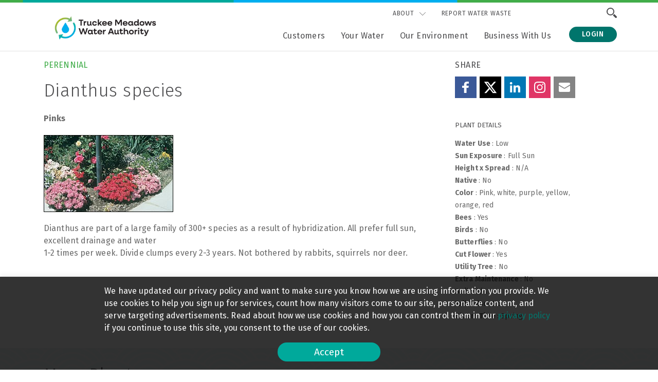

--- FILE ---
content_type: text/html; charset=UTF-8
request_url: https://tmwa.com/plants/pinks/
body_size: 31283
content:
<!DOCTYPE html>
<html class="no-js" lang="en-US">

<head>
  <meta charset="UTF-8" />
  <meta http-equiv="X-UA-Compatible" content="IE=edge,chrome=1"><script type="text/javascript">(window.NREUM||(NREUM={})).init={ajax:{deny_list:["bam.nr-data.net"]},feature_flags:["soft_nav"]};(window.NREUM||(NREUM={})).loader_config={licenseKey:"35ffb5018e",applicationID:"36459558",browserID:"36459582"};;/*! For license information please see nr-loader-rum-1.308.0.min.js.LICENSE.txt */
(()=>{var e,t,r={163:(e,t,r)=>{"use strict";r.d(t,{j:()=>E});var n=r(384),i=r(1741);var a=r(2555);r(860).K7.genericEvents;const s="experimental.resources",o="register",c=e=>{if(!e||"string"!=typeof e)return!1;try{document.createDocumentFragment().querySelector(e)}catch{return!1}return!0};var d=r(2614),u=r(944),l=r(8122);const f="[data-nr-mask]",g=e=>(0,l.a)(e,(()=>{const e={feature_flags:[],experimental:{allow_registered_children:!1,resources:!1},mask_selector:"*",block_selector:"[data-nr-block]",mask_input_options:{color:!1,date:!1,"datetime-local":!1,email:!1,month:!1,number:!1,range:!1,search:!1,tel:!1,text:!1,time:!1,url:!1,week:!1,textarea:!1,select:!1,password:!0}};return{ajax:{deny_list:void 0,block_internal:!0,enabled:!0,autoStart:!0},api:{get allow_registered_children(){return e.feature_flags.includes(o)||e.experimental.allow_registered_children},set allow_registered_children(t){e.experimental.allow_registered_children=t},duplicate_registered_data:!1},browser_consent_mode:{enabled:!1},distributed_tracing:{enabled:void 0,exclude_newrelic_header:void 0,cors_use_newrelic_header:void 0,cors_use_tracecontext_headers:void 0,allowed_origins:void 0},get feature_flags(){return e.feature_flags},set feature_flags(t){e.feature_flags=t},generic_events:{enabled:!0,autoStart:!0},harvest:{interval:30},jserrors:{enabled:!0,autoStart:!0},logging:{enabled:!0,autoStart:!0},metrics:{enabled:!0,autoStart:!0},obfuscate:void 0,page_action:{enabled:!0},page_view_event:{enabled:!0,autoStart:!0},page_view_timing:{enabled:!0,autoStart:!0},performance:{capture_marks:!1,capture_measures:!1,capture_detail:!0,resources:{get enabled(){return e.feature_flags.includes(s)||e.experimental.resources},set enabled(t){e.experimental.resources=t},asset_types:[],first_party_domains:[],ignore_newrelic:!0}},privacy:{cookies_enabled:!0},proxy:{assets:void 0,beacon:void 0},session:{expiresMs:d.wk,inactiveMs:d.BB},session_replay:{autoStart:!0,enabled:!1,preload:!1,sampling_rate:10,error_sampling_rate:100,collect_fonts:!1,inline_images:!1,fix_stylesheets:!0,mask_all_inputs:!0,get mask_text_selector(){return e.mask_selector},set mask_text_selector(t){c(t)?e.mask_selector="".concat(t,",").concat(f):""===t||null===t?e.mask_selector=f:(0,u.R)(5,t)},get block_class(){return"nr-block"},get ignore_class(){return"nr-ignore"},get mask_text_class(){return"nr-mask"},get block_selector(){return e.block_selector},set block_selector(t){c(t)?e.block_selector+=",".concat(t):""!==t&&(0,u.R)(6,t)},get mask_input_options(){return e.mask_input_options},set mask_input_options(t){t&&"object"==typeof t?e.mask_input_options={...t,password:!0}:(0,u.R)(7,t)}},session_trace:{enabled:!0,autoStart:!0},soft_navigations:{enabled:!0,autoStart:!0},spa:{enabled:!0,autoStart:!0},ssl:void 0,user_actions:{enabled:!0,elementAttributes:["id","className","tagName","type"]}}})());var p=r(6154),m=r(9324);let h=0;const v={buildEnv:m.F3,distMethod:m.Xs,version:m.xv,originTime:p.WN},b={consented:!1},y={appMetadata:{},get consented(){return this.session?.state?.consent||b.consented},set consented(e){b.consented=e},customTransaction:void 0,denyList:void 0,disabled:!1,harvester:void 0,isolatedBacklog:!1,isRecording:!1,loaderType:void 0,maxBytes:3e4,obfuscator:void 0,onerror:void 0,ptid:void 0,releaseIds:{},session:void 0,timeKeeper:void 0,registeredEntities:[],jsAttributesMetadata:{bytes:0},get harvestCount(){return++h}},_=e=>{const t=(0,l.a)(e,y),r=Object.keys(v).reduce((e,t)=>(e[t]={value:v[t],writable:!1,configurable:!0,enumerable:!0},e),{});return Object.defineProperties(t,r)};var w=r(5701);const x=e=>{const t=e.startsWith("http");e+="/",r.p=t?e:"https://"+e};var R=r(7836),k=r(3241);const A={accountID:void 0,trustKey:void 0,agentID:void 0,licenseKey:void 0,applicationID:void 0,xpid:void 0},S=e=>(0,l.a)(e,A),T=new Set;function E(e,t={},r,s){let{init:o,info:c,loader_config:d,runtime:u={},exposed:l=!0}=t;if(!c){const e=(0,n.pV)();o=e.init,c=e.info,d=e.loader_config}e.init=g(o||{}),e.loader_config=S(d||{}),c.jsAttributes??={},p.bv&&(c.jsAttributes.isWorker=!0),e.info=(0,a.D)(c);const f=e.init,m=[c.beacon,c.errorBeacon];T.has(e.agentIdentifier)||(f.proxy.assets&&(x(f.proxy.assets),m.push(f.proxy.assets)),f.proxy.beacon&&m.push(f.proxy.beacon),e.beacons=[...m],function(e){const t=(0,n.pV)();Object.getOwnPropertyNames(i.W.prototype).forEach(r=>{const n=i.W.prototype[r];if("function"!=typeof n||"constructor"===n)return;let a=t[r];e[r]&&!1!==e.exposed&&"micro-agent"!==e.runtime?.loaderType&&(t[r]=(...t)=>{const n=e[r](...t);return a?a(...t):n})})}(e),(0,n.US)("activatedFeatures",w.B)),u.denyList=[...f.ajax.deny_list||[],...f.ajax.block_internal?m:[]],u.ptid=e.agentIdentifier,u.loaderType=r,e.runtime=_(u),T.has(e.agentIdentifier)||(e.ee=R.ee.get(e.agentIdentifier),e.exposed=l,(0,k.W)({agentIdentifier:e.agentIdentifier,drained:!!w.B?.[e.agentIdentifier],type:"lifecycle",name:"initialize",feature:void 0,data:e.config})),T.add(e.agentIdentifier)}},384:(e,t,r)=>{"use strict";r.d(t,{NT:()=>s,US:()=>u,Zm:()=>o,bQ:()=>d,dV:()=>c,pV:()=>l});var n=r(6154),i=r(1863),a=r(1910);const s={beacon:"bam.nr-data.net",errorBeacon:"bam.nr-data.net"};function o(){return n.gm.NREUM||(n.gm.NREUM={}),void 0===n.gm.newrelic&&(n.gm.newrelic=n.gm.NREUM),n.gm.NREUM}function c(){let e=o();return e.o||(e.o={ST:n.gm.setTimeout,SI:n.gm.setImmediate||n.gm.setInterval,CT:n.gm.clearTimeout,XHR:n.gm.XMLHttpRequest,REQ:n.gm.Request,EV:n.gm.Event,PR:n.gm.Promise,MO:n.gm.MutationObserver,FETCH:n.gm.fetch,WS:n.gm.WebSocket},(0,a.i)(...Object.values(e.o))),e}function d(e,t){let r=o();r.initializedAgents??={},t.initializedAt={ms:(0,i.t)(),date:new Date},r.initializedAgents[e]=t}function u(e,t){o()[e]=t}function l(){return function(){let e=o();const t=e.info||{};e.info={beacon:s.beacon,errorBeacon:s.errorBeacon,...t}}(),function(){let e=o();const t=e.init||{};e.init={...t}}(),c(),function(){let e=o();const t=e.loader_config||{};e.loader_config={...t}}(),o()}},782:(e,t,r)=>{"use strict";r.d(t,{T:()=>n});const n=r(860).K7.pageViewTiming},860:(e,t,r)=>{"use strict";r.d(t,{$J:()=>u,K7:()=>c,P3:()=>d,XX:()=>i,Yy:()=>o,df:()=>a,qY:()=>n,v4:()=>s});const n="events",i="jserrors",a="browser/blobs",s="rum",o="browser/logs",c={ajax:"ajax",genericEvents:"generic_events",jserrors:i,logging:"logging",metrics:"metrics",pageAction:"page_action",pageViewEvent:"page_view_event",pageViewTiming:"page_view_timing",sessionReplay:"session_replay",sessionTrace:"session_trace",softNav:"soft_navigations",spa:"spa"},d={[c.pageViewEvent]:1,[c.pageViewTiming]:2,[c.metrics]:3,[c.jserrors]:4,[c.spa]:5,[c.ajax]:6,[c.sessionTrace]:7,[c.softNav]:8,[c.sessionReplay]:9,[c.logging]:10,[c.genericEvents]:11},u={[c.pageViewEvent]:s,[c.pageViewTiming]:n,[c.ajax]:n,[c.spa]:n,[c.softNav]:n,[c.metrics]:i,[c.jserrors]:i,[c.sessionTrace]:a,[c.sessionReplay]:a,[c.logging]:o,[c.genericEvents]:"ins"}},944:(e,t,r)=>{"use strict";r.d(t,{R:()=>i});var n=r(3241);function i(e,t){"function"==typeof console.debug&&(console.debug("New Relic Warning: https://github.com/newrelic/newrelic-browser-agent/blob/main/docs/warning-codes.md#".concat(e),t),(0,n.W)({agentIdentifier:null,drained:null,type:"data",name:"warn",feature:"warn",data:{code:e,secondary:t}}))}},1687:(e,t,r)=>{"use strict";r.d(t,{Ak:()=>d,Ze:()=>f,x3:()=>u});var n=r(3241),i=r(7836),a=r(3606),s=r(860),o=r(2646);const c={};function d(e,t){const r={staged:!1,priority:s.P3[t]||0};l(e),c[e].get(t)||c[e].set(t,r)}function u(e,t){e&&c[e]&&(c[e].get(t)&&c[e].delete(t),p(e,t,!1),c[e].size&&g(e))}function l(e){if(!e)throw new Error("agentIdentifier required");c[e]||(c[e]=new Map)}function f(e="",t="feature",r=!1){if(l(e),!e||!c[e].get(t)||r)return p(e,t);c[e].get(t).staged=!0,g(e)}function g(e){const t=Array.from(c[e]);t.every(([e,t])=>t.staged)&&(t.sort((e,t)=>e[1].priority-t[1].priority),t.forEach(([t])=>{c[e].delete(t),p(e,t)}))}function p(e,t,r=!0){const s=e?i.ee.get(e):i.ee,c=a.i.handlers;if(!s.aborted&&s.backlog&&c){if((0,n.W)({agentIdentifier:e,type:"lifecycle",name:"drain",feature:t}),r){const e=s.backlog[t],r=c[t];if(r){for(let t=0;e&&t<e.length;++t)m(e[t],r);Object.entries(r).forEach(([e,t])=>{Object.values(t||{}).forEach(t=>{t[0]?.on&&t[0]?.context()instanceof o.y&&t[0].on(e,t[1])})})}}s.isolatedBacklog||delete c[t],s.backlog[t]=null,s.emit("drain-"+t,[])}}function m(e,t){var r=e[1];Object.values(t[r]||{}).forEach(t=>{var r=e[0];if(t[0]===r){var n=t[1],i=e[3],a=e[2];n.apply(i,a)}})}},1738:(e,t,r)=>{"use strict";r.d(t,{U:()=>g,Y:()=>f});var n=r(3241),i=r(9908),a=r(1863),s=r(944),o=r(5701),c=r(3969),d=r(8362),u=r(860),l=r(4261);function f(e,t,r,a){const f=a||r;!f||f[e]&&f[e]!==d.d.prototype[e]||(f[e]=function(){(0,i.p)(c.xV,["API/"+e+"/called"],void 0,u.K7.metrics,r.ee),(0,n.W)({agentIdentifier:r.agentIdentifier,drained:!!o.B?.[r.agentIdentifier],type:"data",name:"api",feature:l.Pl+e,data:{}});try{return t.apply(this,arguments)}catch(e){(0,s.R)(23,e)}})}function g(e,t,r,n,s){const o=e.info;null===r?delete o.jsAttributes[t]:o.jsAttributes[t]=r,(s||null===r)&&(0,i.p)(l.Pl+n,[(0,a.t)(),t,r],void 0,"session",e.ee)}},1741:(e,t,r)=>{"use strict";r.d(t,{W:()=>a});var n=r(944),i=r(4261);class a{#e(e,...t){if(this[e]!==a.prototype[e])return this[e](...t);(0,n.R)(35,e)}addPageAction(e,t){return this.#e(i.hG,e,t)}register(e){return this.#e(i.eY,e)}recordCustomEvent(e,t){return this.#e(i.fF,e,t)}setPageViewName(e,t){return this.#e(i.Fw,e,t)}setCustomAttribute(e,t,r){return this.#e(i.cD,e,t,r)}noticeError(e,t){return this.#e(i.o5,e,t)}setUserId(e,t=!1){return this.#e(i.Dl,e,t)}setApplicationVersion(e){return this.#e(i.nb,e)}setErrorHandler(e){return this.#e(i.bt,e)}addRelease(e,t){return this.#e(i.k6,e,t)}log(e,t){return this.#e(i.$9,e,t)}start(){return this.#e(i.d3)}finished(e){return this.#e(i.BL,e)}recordReplay(){return this.#e(i.CH)}pauseReplay(){return this.#e(i.Tb)}addToTrace(e){return this.#e(i.U2,e)}setCurrentRouteName(e){return this.#e(i.PA,e)}interaction(e){return this.#e(i.dT,e)}wrapLogger(e,t,r){return this.#e(i.Wb,e,t,r)}measure(e,t){return this.#e(i.V1,e,t)}consent(e){return this.#e(i.Pv,e)}}},1863:(e,t,r)=>{"use strict";function n(){return Math.floor(performance.now())}r.d(t,{t:()=>n})},1910:(e,t,r)=>{"use strict";r.d(t,{i:()=>a});var n=r(944);const i=new Map;function a(...e){return e.every(e=>{if(i.has(e))return i.get(e);const t="function"==typeof e?e.toString():"",r=t.includes("[native code]"),a=t.includes("nrWrapper");return r||a||(0,n.R)(64,e?.name||t),i.set(e,r),r})}},2555:(e,t,r)=>{"use strict";r.d(t,{D:()=>o,f:()=>s});var n=r(384),i=r(8122);const a={beacon:n.NT.beacon,errorBeacon:n.NT.errorBeacon,licenseKey:void 0,applicationID:void 0,sa:void 0,queueTime:void 0,applicationTime:void 0,ttGuid:void 0,user:void 0,account:void 0,product:void 0,extra:void 0,jsAttributes:{},userAttributes:void 0,atts:void 0,transactionName:void 0,tNamePlain:void 0};function s(e){try{return!!e.licenseKey&&!!e.errorBeacon&&!!e.applicationID}catch(e){return!1}}const o=e=>(0,i.a)(e,a)},2614:(e,t,r)=>{"use strict";r.d(t,{BB:()=>s,H3:()=>n,g:()=>d,iL:()=>c,tS:()=>o,uh:()=>i,wk:()=>a});const n="NRBA",i="SESSION",a=144e5,s=18e5,o={STARTED:"session-started",PAUSE:"session-pause",RESET:"session-reset",RESUME:"session-resume",UPDATE:"session-update"},c={SAME_TAB:"same-tab",CROSS_TAB:"cross-tab"},d={OFF:0,FULL:1,ERROR:2}},2646:(e,t,r)=>{"use strict";r.d(t,{y:()=>n});class n{constructor(e){this.contextId=e}}},2843:(e,t,r)=>{"use strict";r.d(t,{G:()=>a,u:()=>i});var n=r(3878);function i(e,t=!1,r,i){(0,n.DD)("visibilitychange",function(){if(t)return void("hidden"===document.visibilityState&&e());e(document.visibilityState)},r,i)}function a(e,t,r){(0,n.sp)("pagehide",e,t,r)}},3241:(e,t,r)=>{"use strict";r.d(t,{W:()=>a});var n=r(6154);const i="newrelic";function a(e={}){try{n.gm.dispatchEvent(new CustomEvent(i,{detail:e}))}catch(e){}}},3606:(e,t,r)=>{"use strict";r.d(t,{i:()=>a});var n=r(9908);a.on=s;var i=a.handlers={};function a(e,t,r,a){s(a||n.d,i,e,t,r)}function s(e,t,r,i,a){a||(a="feature"),e||(e=n.d);var s=t[a]=t[a]||{};(s[r]=s[r]||[]).push([e,i])}},3878:(e,t,r)=>{"use strict";function n(e,t){return{capture:e,passive:!1,signal:t}}function i(e,t,r=!1,i){window.addEventListener(e,t,n(r,i))}function a(e,t,r=!1,i){document.addEventListener(e,t,n(r,i))}r.d(t,{DD:()=>a,jT:()=>n,sp:()=>i})},3969:(e,t,r)=>{"use strict";r.d(t,{TZ:()=>n,XG:()=>o,rs:()=>i,xV:()=>s,z_:()=>a});const n=r(860).K7.metrics,i="sm",a="cm",s="storeSupportabilityMetrics",o="storeEventMetrics"},4234:(e,t,r)=>{"use strict";r.d(t,{W:()=>a});var n=r(7836),i=r(1687);class a{constructor(e,t){this.agentIdentifier=e,this.ee=n.ee.get(e),this.featureName=t,this.blocked=!1}deregisterDrain(){(0,i.x3)(this.agentIdentifier,this.featureName)}}},4261:(e,t,r)=>{"use strict";r.d(t,{$9:()=>d,BL:()=>o,CH:()=>g,Dl:()=>_,Fw:()=>y,PA:()=>h,Pl:()=>n,Pv:()=>k,Tb:()=>l,U2:()=>a,V1:()=>R,Wb:()=>x,bt:()=>b,cD:()=>v,d3:()=>w,dT:()=>c,eY:()=>p,fF:()=>f,hG:()=>i,k6:()=>s,nb:()=>m,o5:()=>u});const n="api-",i="addPageAction",a="addToTrace",s="addRelease",o="finished",c="interaction",d="log",u="noticeError",l="pauseReplay",f="recordCustomEvent",g="recordReplay",p="register",m="setApplicationVersion",h="setCurrentRouteName",v="setCustomAttribute",b="setErrorHandler",y="setPageViewName",_="setUserId",w="start",x="wrapLogger",R="measure",k="consent"},5289:(e,t,r)=>{"use strict";r.d(t,{GG:()=>s,Qr:()=>c,sB:()=>o});var n=r(3878),i=r(6389);function a(){return"undefined"==typeof document||"complete"===document.readyState}function s(e,t){if(a())return e();const r=(0,i.J)(e),s=setInterval(()=>{a()&&(clearInterval(s),r())},500);(0,n.sp)("load",r,t)}function o(e){if(a())return e();(0,n.DD)("DOMContentLoaded",e)}function c(e){if(a())return e();(0,n.sp)("popstate",e)}},5607:(e,t,r)=>{"use strict";r.d(t,{W:()=>n});const n=(0,r(9566).bz)()},5701:(e,t,r)=>{"use strict";r.d(t,{B:()=>a,t:()=>s});var n=r(3241);const i=new Set,a={};function s(e,t){const r=t.agentIdentifier;a[r]??={},e&&"object"==typeof e&&(i.has(r)||(t.ee.emit("rumresp",[e]),a[r]=e,i.add(r),(0,n.W)({agentIdentifier:r,loaded:!0,drained:!0,type:"lifecycle",name:"load",feature:void 0,data:e})))}},6154:(e,t,r)=>{"use strict";r.d(t,{OF:()=>c,RI:()=>i,WN:()=>u,bv:()=>a,eN:()=>l,gm:()=>s,mw:()=>o,sb:()=>d});var n=r(1863);const i="undefined"!=typeof window&&!!window.document,a="undefined"!=typeof WorkerGlobalScope&&("undefined"!=typeof self&&self instanceof WorkerGlobalScope&&self.navigator instanceof WorkerNavigator||"undefined"!=typeof globalThis&&globalThis instanceof WorkerGlobalScope&&globalThis.navigator instanceof WorkerNavigator),s=i?window:"undefined"!=typeof WorkerGlobalScope&&("undefined"!=typeof self&&self instanceof WorkerGlobalScope&&self||"undefined"!=typeof globalThis&&globalThis instanceof WorkerGlobalScope&&globalThis),o=Boolean("hidden"===s?.document?.visibilityState),c=/iPad|iPhone|iPod/.test(s.navigator?.userAgent),d=c&&"undefined"==typeof SharedWorker,u=((()=>{const e=s.navigator?.userAgent?.match(/Firefox[/\s](\d+\.\d+)/);Array.isArray(e)&&e.length>=2&&e[1]})(),Date.now()-(0,n.t)()),l=()=>"undefined"!=typeof PerformanceNavigationTiming&&s?.performance?.getEntriesByType("navigation")?.[0]?.responseStart},6389:(e,t,r)=>{"use strict";function n(e,t=500,r={}){const n=r?.leading||!1;let i;return(...r)=>{n&&void 0===i&&(e.apply(this,r),i=setTimeout(()=>{i=clearTimeout(i)},t)),n||(clearTimeout(i),i=setTimeout(()=>{e.apply(this,r)},t))}}function i(e){let t=!1;return(...r)=>{t||(t=!0,e.apply(this,r))}}r.d(t,{J:()=>i,s:()=>n})},6630:(e,t,r)=>{"use strict";r.d(t,{T:()=>n});const n=r(860).K7.pageViewEvent},7699:(e,t,r)=>{"use strict";r.d(t,{It:()=>a,KC:()=>o,No:()=>i,qh:()=>s});var n=r(860);const i=16e3,a=1e6,s="SESSION_ERROR",o={[n.K7.logging]:!0,[n.K7.genericEvents]:!1,[n.K7.jserrors]:!1,[n.K7.ajax]:!1}},7836:(e,t,r)=>{"use strict";r.d(t,{P:()=>o,ee:()=>c});var n=r(384),i=r(8990),a=r(2646),s=r(5607);const o="nr@context:".concat(s.W),c=function e(t,r){var n={},s={},u={},l=!1;try{l=16===r.length&&d.initializedAgents?.[r]?.runtime.isolatedBacklog}catch(e){}var f={on:p,addEventListener:p,removeEventListener:function(e,t){var r=n[e];if(!r)return;for(var i=0;i<r.length;i++)r[i]===t&&r.splice(i,1)},emit:function(e,r,n,i,a){!1!==a&&(a=!0);if(c.aborted&&!i)return;t&&a&&t.emit(e,r,n);var o=g(n);m(e).forEach(e=>{e.apply(o,r)});var d=v()[s[e]];d&&d.push([f,e,r,o]);return o},get:h,listeners:m,context:g,buffer:function(e,t){const r=v();if(t=t||"feature",f.aborted)return;Object.entries(e||{}).forEach(([e,n])=>{s[n]=t,t in r||(r[t]=[])})},abort:function(){f._aborted=!0,Object.keys(f.backlog).forEach(e=>{delete f.backlog[e]})},isBuffering:function(e){return!!v()[s[e]]},debugId:r,backlog:l?{}:t&&"object"==typeof t.backlog?t.backlog:{},isolatedBacklog:l};return Object.defineProperty(f,"aborted",{get:()=>{let e=f._aborted||!1;return e||(t&&(e=t.aborted),e)}}),f;function g(e){return e&&e instanceof a.y?e:e?(0,i.I)(e,o,()=>new a.y(o)):new a.y(o)}function p(e,t){n[e]=m(e).concat(t)}function m(e){return n[e]||[]}function h(t){return u[t]=u[t]||e(f,t)}function v(){return f.backlog}}(void 0,"globalEE"),d=(0,n.Zm)();d.ee||(d.ee=c)},8122:(e,t,r)=>{"use strict";r.d(t,{a:()=>i});var n=r(944);function i(e,t){try{if(!e||"object"!=typeof e)return(0,n.R)(3);if(!t||"object"!=typeof t)return(0,n.R)(4);const r=Object.create(Object.getPrototypeOf(t),Object.getOwnPropertyDescriptors(t)),a=0===Object.keys(r).length?e:r;for(let s in a)if(void 0!==e[s])try{if(null===e[s]){r[s]=null;continue}Array.isArray(e[s])&&Array.isArray(t[s])?r[s]=Array.from(new Set([...e[s],...t[s]])):"object"==typeof e[s]&&"object"==typeof t[s]?r[s]=i(e[s],t[s]):r[s]=e[s]}catch(e){r[s]||(0,n.R)(1,e)}return r}catch(e){(0,n.R)(2,e)}}},8362:(e,t,r)=>{"use strict";r.d(t,{d:()=>a});var n=r(9566),i=r(1741);class a extends i.W{agentIdentifier=(0,n.LA)(16)}},8374:(e,t,r)=>{r.nc=(()=>{try{return document?.currentScript?.nonce}catch(e){}return""})()},8990:(e,t,r)=>{"use strict";r.d(t,{I:()=>i});var n=Object.prototype.hasOwnProperty;function i(e,t,r){if(n.call(e,t))return e[t];var i=r();if(Object.defineProperty&&Object.keys)try{return Object.defineProperty(e,t,{value:i,writable:!0,enumerable:!1}),i}catch(e){}return e[t]=i,i}},9324:(e,t,r)=>{"use strict";r.d(t,{F3:()=>i,Xs:()=>a,xv:()=>n});const n="1.308.0",i="PROD",a="CDN"},9566:(e,t,r)=>{"use strict";r.d(t,{LA:()=>o,bz:()=>s});var n=r(6154);const i="xxxxxxxx-xxxx-4xxx-yxxx-xxxxxxxxxxxx";function a(e,t){return e?15&e[t]:16*Math.random()|0}function s(){const e=n.gm?.crypto||n.gm?.msCrypto;let t,r=0;return e&&e.getRandomValues&&(t=e.getRandomValues(new Uint8Array(30))),i.split("").map(e=>"x"===e?a(t,r++).toString(16):"y"===e?(3&a()|8).toString(16):e).join("")}function o(e){const t=n.gm?.crypto||n.gm?.msCrypto;let r,i=0;t&&t.getRandomValues&&(r=t.getRandomValues(new Uint8Array(e)));const s=[];for(var o=0;o<e;o++)s.push(a(r,i++).toString(16));return s.join("")}},9908:(e,t,r)=>{"use strict";r.d(t,{d:()=>n,p:()=>i});var n=r(7836).ee.get("handle");function i(e,t,r,i,a){a?(a.buffer([e],i),a.emit(e,t,r)):(n.buffer([e],i),n.emit(e,t,r))}}},n={};function i(e){var t=n[e];if(void 0!==t)return t.exports;var a=n[e]={exports:{}};return r[e](a,a.exports,i),a.exports}i.m=r,i.d=(e,t)=>{for(var r in t)i.o(t,r)&&!i.o(e,r)&&Object.defineProperty(e,r,{enumerable:!0,get:t[r]})},i.f={},i.e=e=>Promise.all(Object.keys(i.f).reduce((t,r)=>(i.f[r](e,t),t),[])),i.u=e=>"nr-rum-1.308.0.min.js",i.o=(e,t)=>Object.prototype.hasOwnProperty.call(e,t),e={},t="NRBA-1.308.0.PROD:",i.l=(r,n,a,s)=>{if(e[r])e[r].push(n);else{var o,c;if(void 0!==a)for(var d=document.getElementsByTagName("script"),u=0;u<d.length;u++){var l=d[u];if(l.getAttribute("src")==r||l.getAttribute("data-webpack")==t+a){o=l;break}}if(!o){c=!0;var f={296:"sha512-+MIMDsOcckGXa1EdWHqFNv7P+JUkd5kQwCBr3KE6uCvnsBNUrdSt4a/3/L4j4TxtnaMNjHpza2/erNQbpacJQA=="};(o=document.createElement("script")).charset="utf-8",i.nc&&o.setAttribute("nonce",i.nc),o.setAttribute("data-webpack",t+a),o.src=r,0!==o.src.indexOf(window.location.origin+"/")&&(o.crossOrigin="anonymous"),f[s]&&(o.integrity=f[s])}e[r]=[n];var g=(t,n)=>{o.onerror=o.onload=null,clearTimeout(p);var i=e[r];if(delete e[r],o.parentNode&&o.parentNode.removeChild(o),i&&i.forEach(e=>e(n)),t)return t(n)},p=setTimeout(g.bind(null,void 0,{type:"timeout",target:o}),12e4);o.onerror=g.bind(null,o.onerror),o.onload=g.bind(null,o.onload),c&&document.head.appendChild(o)}},i.r=e=>{"undefined"!=typeof Symbol&&Symbol.toStringTag&&Object.defineProperty(e,Symbol.toStringTag,{value:"Module"}),Object.defineProperty(e,"__esModule",{value:!0})},i.p="https://js-agent.newrelic.com/",(()=>{var e={374:0,840:0};i.f.j=(t,r)=>{var n=i.o(e,t)?e[t]:void 0;if(0!==n)if(n)r.push(n[2]);else{var a=new Promise((r,i)=>n=e[t]=[r,i]);r.push(n[2]=a);var s=i.p+i.u(t),o=new Error;i.l(s,r=>{if(i.o(e,t)&&(0!==(n=e[t])&&(e[t]=void 0),n)){var a=r&&("load"===r.type?"missing":r.type),s=r&&r.target&&r.target.src;o.message="Loading chunk "+t+" failed: ("+a+": "+s+")",o.name="ChunkLoadError",o.type=a,o.request=s,n[1](o)}},"chunk-"+t,t)}};var t=(t,r)=>{var n,a,[s,o,c]=r,d=0;if(s.some(t=>0!==e[t])){for(n in o)i.o(o,n)&&(i.m[n]=o[n]);if(c)c(i)}for(t&&t(r);d<s.length;d++)a=s[d],i.o(e,a)&&e[a]&&e[a][0](),e[a]=0},r=self["webpackChunk:NRBA-1.308.0.PROD"]=self["webpackChunk:NRBA-1.308.0.PROD"]||[];r.forEach(t.bind(null,0)),r.push=t.bind(null,r.push.bind(r))})(),(()=>{"use strict";i(8374);var e=i(8362),t=i(860);const r=Object.values(t.K7);var n=i(163);var a=i(9908),s=i(1863),o=i(4261),c=i(1738);var d=i(1687),u=i(4234),l=i(5289),f=i(6154),g=i(944),p=i(384);const m=e=>f.RI&&!0===e?.privacy.cookies_enabled;function h(e){return!!(0,p.dV)().o.MO&&m(e)&&!0===e?.session_trace.enabled}var v=i(6389),b=i(7699);class y extends u.W{constructor(e,t){super(e.agentIdentifier,t),this.agentRef=e,this.abortHandler=void 0,this.featAggregate=void 0,this.loadedSuccessfully=void 0,this.onAggregateImported=new Promise(e=>{this.loadedSuccessfully=e}),this.deferred=Promise.resolve(),!1===e.init[this.featureName].autoStart?this.deferred=new Promise((t,r)=>{this.ee.on("manual-start-all",(0,v.J)(()=>{(0,d.Ak)(e.agentIdentifier,this.featureName),t()}))}):(0,d.Ak)(e.agentIdentifier,t)}importAggregator(e,t,r={}){if(this.featAggregate)return;const n=async()=>{let n;await this.deferred;try{if(m(e.init)){const{setupAgentSession:t}=await i.e(296).then(i.bind(i,3305));n=t(e)}}catch(e){(0,g.R)(20,e),this.ee.emit("internal-error",[e]),(0,a.p)(b.qh,[e],void 0,this.featureName,this.ee)}try{if(!this.#t(this.featureName,n,e.init))return(0,d.Ze)(this.agentIdentifier,this.featureName),void this.loadedSuccessfully(!1);const{Aggregate:i}=await t();this.featAggregate=new i(e,r),e.runtime.harvester.initializedAggregates.push(this.featAggregate),this.loadedSuccessfully(!0)}catch(e){(0,g.R)(34,e),this.abortHandler?.(),(0,d.Ze)(this.agentIdentifier,this.featureName,!0),this.loadedSuccessfully(!1),this.ee&&this.ee.abort()}};f.RI?(0,l.GG)(()=>n(),!0):n()}#t(e,r,n){if(this.blocked)return!1;switch(e){case t.K7.sessionReplay:return h(n)&&!!r;case t.K7.sessionTrace:return!!r;default:return!0}}}var _=i(6630),w=i(2614),x=i(3241);class R extends y{static featureName=_.T;constructor(e){var t;super(e,_.T),this.setupInspectionEvents(e.agentIdentifier),t=e,(0,c.Y)(o.Fw,function(e,r){"string"==typeof e&&("/"!==e.charAt(0)&&(e="/"+e),t.runtime.customTransaction=(r||"http://custom.transaction")+e,(0,a.p)(o.Pl+o.Fw,[(0,s.t)()],void 0,void 0,t.ee))},t),this.importAggregator(e,()=>i.e(296).then(i.bind(i,3943)))}setupInspectionEvents(e){const t=(t,r)=>{t&&(0,x.W)({agentIdentifier:e,timeStamp:t.timeStamp,loaded:"complete"===t.target.readyState,type:"window",name:r,data:t.target.location+""})};(0,l.sB)(e=>{t(e,"DOMContentLoaded")}),(0,l.GG)(e=>{t(e,"load")}),(0,l.Qr)(e=>{t(e,"navigate")}),this.ee.on(w.tS.UPDATE,(t,r)=>{(0,x.W)({agentIdentifier:e,type:"lifecycle",name:"session",data:r})})}}class k extends e.d{constructor(e){var t;(super(),f.gm)?(this.features={},(0,p.bQ)(this.agentIdentifier,this),this.desiredFeatures=new Set(e.features||[]),this.desiredFeatures.add(R),(0,n.j)(this,e,e.loaderType||"agent"),t=this,(0,c.Y)(o.cD,function(e,r,n=!1){if("string"==typeof e){if(["string","number","boolean"].includes(typeof r)||null===r)return(0,c.U)(t,e,r,o.cD,n);(0,g.R)(40,typeof r)}else(0,g.R)(39,typeof e)},t),function(e){(0,c.Y)(o.Dl,function(t,r=!1){if("string"!=typeof t&&null!==t)return void(0,g.R)(41,typeof t);const n=e.info.jsAttributes["enduser.id"];r&&null!=n&&n!==t?(0,a.p)(o.Pl+"setUserIdAndResetSession",[t],void 0,"session",e.ee):(0,c.U)(e,"enduser.id",t,o.Dl,!0)},e)}(this),function(e){(0,c.Y)(o.nb,function(t){if("string"==typeof t||null===t)return(0,c.U)(e,"application.version",t,o.nb,!1);(0,g.R)(42,typeof t)},e)}(this),function(e){(0,c.Y)(o.d3,function(){e.ee.emit("manual-start-all")},e)}(this),function(e){(0,c.Y)(o.Pv,function(t=!0){if("boolean"==typeof t){if((0,a.p)(o.Pl+o.Pv,[t],void 0,"session",e.ee),e.runtime.consented=t,t){const t=e.features.page_view_event;t.onAggregateImported.then(e=>{const r=t.featAggregate;e&&!r.sentRum&&r.sendRum()})}}else(0,g.R)(65,typeof t)},e)}(this),this.run()):(0,g.R)(21)}get config(){return{info:this.info,init:this.init,loader_config:this.loader_config,runtime:this.runtime}}get api(){return this}run(){try{const e=function(e){const t={};return r.forEach(r=>{t[r]=!!e[r]?.enabled}),t}(this.init),n=[...this.desiredFeatures];n.sort((e,r)=>t.P3[e.featureName]-t.P3[r.featureName]),n.forEach(r=>{if(!e[r.featureName]&&r.featureName!==t.K7.pageViewEvent)return;if(r.featureName===t.K7.spa)return void(0,g.R)(67);const n=function(e){switch(e){case t.K7.ajax:return[t.K7.jserrors];case t.K7.sessionTrace:return[t.K7.ajax,t.K7.pageViewEvent];case t.K7.sessionReplay:return[t.K7.sessionTrace];case t.K7.pageViewTiming:return[t.K7.pageViewEvent];default:return[]}}(r.featureName).filter(e=>!(e in this.features));n.length>0&&(0,g.R)(36,{targetFeature:r.featureName,missingDependencies:n}),this.features[r.featureName]=new r(this)})}catch(e){(0,g.R)(22,e);for(const e in this.features)this.features[e].abortHandler?.();const t=(0,p.Zm)();delete t.initializedAgents[this.agentIdentifier]?.features,delete this.sharedAggregator;return t.ee.get(this.agentIdentifier).abort(),!1}}}var A=i(2843),S=i(782);class T extends y{static featureName=S.T;constructor(e){super(e,S.T),f.RI&&((0,A.u)(()=>(0,a.p)("docHidden",[(0,s.t)()],void 0,S.T,this.ee),!0),(0,A.G)(()=>(0,a.p)("winPagehide",[(0,s.t)()],void 0,S.T,this.ee)),this.importAggregator(e,()=>i.e(296).then(i.bind(i,2117))))}}var E=i(3969);class I extends y{static featureName=E.TZ;constructor(e){super(e,E.TZ),f.RI&&document.addEventListener("securitypolicyviolation",e=>{(0,a.p)(E.xV,["Generic/CSPViolation/Detected"],void 0,this.featureName,this.ee)}),this.importAggregator(e,()=>i.e(296).then(i.bind(i,9623)))}}new k({features:[R,T,I],loaderType:"lite"})})()})();</script>
  <title>Pinks - Truckee Meadows Water Authority</title>
  <link rel="profile" href="http://gmpg.org/xfn/11" />
  <link rel="pingback" href="https://tmwa.com/xmlrpc.php" />
  <link rel="apple-touch-icon" sizes="180x180" href="https://tmwa.com/wp-content/themes/tmwa/assets/icons/apple-touch-icon.png">
  <link rel="icon" type="image/png" href="https://tmwa.com/wp-content/themes/tmwa/assets/icons/favicon-32x32.png" sizes="32x32">
  <link rel="icon" type="image/png" href="https://tmwa.com/wp-content/themes/tmwa/assets/icons/favicon-16x16.png" sizes="16x16">
  <link href="https://fonts.googleapis.com/css?family=Fira+Sans:400,300,700,500,400italic" rel="stylesheet">
  <link rel="mask-icon" href="https://tmwa.com/wp-content/themes/tmwa/assets/icons/safari-pinned-tab.svg" color="#5bbad5">
  <meta name="theme-color" content="#ffffff">
  <meta name="viewport" content="width=device-width, initial-scale=1, maximum-scale=2.0, user-scalable=yes">

  <!-- Google Tag Manager -->
  <script>
    (function(w, d, s, l, i) {
      w[l] = w[l] || [];
      w[l].push({
        'gtm.start': new Date().getTime(),
        event: 'gtm.js'
      });
      var f = d.getElementsByTagName(s)[0],
        j = d.createElement(s),
        dl = l != 'dataLayer' ? '&l=' + l : '';
      j.async = true;
      j.src =
        'https://www.googletagmanager.com/gtm.js?id=' + i + dl;
      f.parentNode.insertBefore(j, f);
    })(window, document, 'script', 'dataLayer', 'GTM-KR9WKZK');
  </script>
  <!-- End Google Tag Manager -->
  <meta name="verify-v1" content="u7kmNglokMCeuO9l9c96sWdqyLrT5RbCTztBhc9zApM=" />

  <meta name='robots' content='index, follow, max-image-preview:large, max-snippet:-1, max-video-preview:-1' />
	<style>img:is([sizes="auto" i], [sizes^="auto," i]) { contain-intrinsic-size: 3000px 1500px }</style>
	
	<!-- This site is optimized with the Yoast SEO plugin v26.6 - https://yoast.com/wordpress/plugins/seo/ -->
	<link rel="canonical" href="https://tmwa.com/plants/pinks/" />
	<meta property="og:locale" content="en_US" />
	<meta property="og:type" content="article" />
	<meta property="og:title" content="Pinks - Truckee Meadows Water Authority" />
	<meta property="og:description" content="Dianthus are part of a large family of 300+ species as a result of hybridization. All prefer full sun, excellent drainage and water 1-2 times per week. Divide clumps every [&hellip;]" />
	<meta property="og:url" content="https://tmwa.com/plants/pinks/" />
	<meta property="og:site_name" content="Truckee Meadows Water Authority" />
	<meta property="article:publisher" content="https://www.facebook.com/truckeemeadowswaterauthority" />
	<meta property="article:modified_time" content="2017-09-29T17:13:46+00:00" />
	<meta property="og:image" content="https://tmwa.com/wp-content/uploads/2017/09/f_dianthus_barbatus.jpg" />
	<meta property="og:image:width" content="1" />
	<meta property="og:image:height" content="1" />
	<meta property="og:image:type" content="image/jpeg" />
	<meta name="twitter:card" content="summary_large_image" />
	<meta name="twitter:site" content="@tmwa" />
	<script type="application/ld+json" class="yoast-schema-graph">{"@context":"https://schema.org","@graph":[{"@type":"WebPage","@id":"https://tmwa.com/plants/pinks/","url":"https://tmwa.com/plants/pinks/","name":"Pinks - Truckee Meadows Water Authority","isPartOf":{"@id":"https://tmwa.com/#website"},"primaryImageOfPage":{"@id":"https://tmwa.com/plants/pinks/#primaryimage"},"image":{"@id":"https://tmwa.com/plants/pinks/#primaryimage"},"thumbnailUrl":"https://tmwa.com/wp-content/uploads/2017/09/f_dianthus_barbatus.jpg","datePublished":"2017-09-29T17:11:36+00:00","dateModified":"2017-09-29T17:13:46+00:00","breadcrumb":{"@id":"https://tmwa.com/plants/pinks/#breadcrumb"},"inLanguage":"en-US","potentialAction":[{"@type":"ReadAction","target":["https://tmwa.com/plants/pinks/"]}]},{"@type":"ImageObject","inLanguage":"en-US","@id":"https://tmwa.com/plants/pinks/#primaryimage","url":"https://tmwa.com/wp-content/uploads/2017/09/f_dianthus_barbatus.jpg","contentUrl":"https://tmwa.com/wp-content/uploads/2017/09/f_dianthus_barbatus.jpg"},{"@type":"BreadcrumbList","@id":"https://tmwa.com/plants/pinks/#breadcrumb","itemListElement":[{"@type":"ListItem","position":1,"name":"Home","item":"https://tmwa.com/"},{"@type":"ListItem","position":2,"name":"Plants","item":"https://tmwa.com/plants/"},{"@type":"ListItem","position":3,"name":"Pinks"}]},{"@type":"WebSite","@id":"https://tmwa.com/#website","url":"https://tmwa.com/","name":"Truckee Meadows Water Authority","description":"Truckee Meadows Water Authority | Quality. Delivered.","publisher":{"@id":"https://tmwa.com/#organization"},"potentialAction":[{"@type":"SearchAction","target":{"@type":"EntryPoint","urlTemplate":"https://tmwa.com/?s={search_term_string}"},"query-input":{"@type":"PropertyValueSpecification","valueRequired":true,"valueName":"search_term_string"}}],"inLanguage":"en-US"},{"@type":"Organization","@id":"https://tmwa.com/#organization","name":"Truckee Meadows Water Authority","url":"https://tmwa.com/","logo":{"@type":"ImageObject","inLanguage":"en-US","@id":"https://tmwa.com/#/schema/logo/image/","url":"https://tmwa.com/wp-content/uploads/2016/11/TMWA.jpg","contentUrl":"https://tmwa.com/wp-content/uploads/2016/11/TMWA.jpg","width":318,"height":318,"caption":"Truckee Meadows Water Authority"},"image":{"@id":"https://tmwa.com/#/schema/logo/image/"},"sameAs":["https://www.facebook.com/truckeemeadowswaterauthority","https://x.com/tmwa"]}]}</script>
	<!-- / Yoast SEO plugin. -->


<link rel='dns-prefetch' href='//tmwa.com' />
<script type="text/javascript">
/* <![CDATA[ */
window._wpemojiSettings = {"baseUrl":"https:\/\/s.w.org\/images\/core\/emoji\/16.0.1\/72x72\/","ext":".png","svgUrl":"https:\/\/s.w.org\/images\/core\/emoji\/16.0.1\/svg\/","svgExt":".svg","source":{"concatemoji":"https:\/\/tmwa.com\/wp-includes\/js\/wp-emoji-release.min.js?ver=6.8.3"}};
/*! This file is auto-generated */
!function(s,n){var o,i,e;function c(e){try{var t={supportTests:e,timestamp:(new Date).valueOf()};sessionStorage.setItem(o,JSON.stringify(t))}catch(e){}}function p(e,t,n){e.clearRect(0,0,e.canvas.width,e.canvas.height),e.fillText(t,0,0);var t=new Uint32Array(e.getImageData(0,0,e.canvas.width,e.canvas.height).data),a=(e.clearRect(0,0,e.canvas.width,e.canvas.height),e.fillText(n,0,0),new Uint32Array(e.getImageData(0,0,e.canvas.width,e.canvas.height).data));return t.every(function(e,t){return e===a[t]})}function u(e,t){e.clearRect(0,0,e.canvas.width,e.canvas.height),e.fillText(t,0,0);for(var n=e.getImageData(16,16,1,1),a=0;a<n.data.length;a++)if(0!==n.data[a])return!1;return!0}function f(e,t,n,a){switch(t){case"flag":return n(e,"\ud83c\udff3\ufe0f\u200d\u26a7\ufe0f","\ud83c\udff3\ufe0f\u200b\u26a7\ufe0f")?!1:!n(e,"\ud83c\udde8\ud83c\uddf6","\ud83c\udde8\u200b\ud83c\uddf6")&&!n(e,"\ud83c\udff4\udb40\udc67\udb40\udc62\udb40\udc65\udb40\udc6e\udb40\udc67\udb40\udc7f","\ud83c\udff4\u200b\udb40\udc67\u200b\udb40\udc62\u200b\udb40\udc65\u200b\udb40\udc6e\u200b\udb40\udc67\u200b\udb40\udc7f");case"emoji":return!a(e,"\ud83e\udedf")}return!1}function g(e,t,n,a){var r="undefined"!=typeof WorkerGlobalScope&&self instanceof WorkerGlobalScope?new OffscreenCanvas(300,150):s.createElement("canvas"),o=r.getContext("2d",{willReadFrequently:!0}),i=(o.textBaseline="top",o.font="600 32px Arial",{});return e.forEach(function(e){i[e]=t(o,e,n,a)}),i}function t(e){var t=s.createElement("script");t.src=e,t.defer=!0,s.head.appendChild(t)}"undefined"!=typeof Promise&&(o="wpEmojiSettingsSupports",i=["flag","emoji"],n.supports={everything:!0,everythingExceptFlag:!0},e=new Promise(function(e){s.addEventListener("DOMContentLoaded",e,{once:!0})}),new Promise(function(t){var n=function(){try{var e=JSON.parse(sessionStorage.getItem(o));if("object"==typeof e&&"number"==typeof e.timestamp&&(new Date).valueOf()<e.timestamp+604800&&"object"==typeof e.supportTests)return e.supportTests}catch(e){}return null}();if(!n){if("undefined"!=typeof Worker&&"undefined"!=typeof OffscreenCanvas&&"undefined"!=typeof URL&&URL.createObjectURL&&"undefined"!=typeof Blob)try{var e="postMessage("+g.toString()+"("+[JSON.stringify(i),f.toString(),p.toString(),u.toString()].join(",")+"));",a=new Blob([e],{type:"text/javascript"}),r=new Worker(URL.createObjectURL(a),{name:"wpTestEmojiSupports"});return void(r.onmessage=function(e){c(n=e.data),r.terminate(),t(n)})}catch(e){}c(n=g(i,f,p,u))}t(n)}).then(function(e){for(var t in e)n.supports[t]=e[t],n.supports.everything=n.supports.everything&&n.supports[t],"flag"!==t&&(n.supports.everythingExceptFlag=n.supports.everythingExceptFlag&&n.supports[t]);n.supports.everythingExceptFlag=n.supports.everythingExceptFlag&&!n.supports.flag,n.DOMReady=!1,n.readyCallback=function(){n.DOMReady=!0}}).then(function(){return e}).then(function(){var e;n.supports.everything||(n.readyCallback(),(e=n.source||{}).concatemoji?t(e.concatemoji):e.wpemoji&&e.twemoji&&(t(e.twemoji),t(e.wpemoji)))}))}((window,document),window._wpemojiSettings);
/* ]]> */
</script>
<style id='wp-emoji-styles-inline-css' type='text/css'>

	img.wp-smiley, img.emoji {
		display: inline !important;
		border: none !important;
		box-shadow: none !important;
		height: 1em !important;
		width: 1em !important;
		margin: 0 0.07em !important;
		vertical-align: -0.1em !important;
		background: none !important;
		padding: 0 !important;
	}
</style>
<link rel='stylesheet' id='wp-block-library-css' href='https://tmwa.com/wp-includes/css/dist/block-library/style.min.css?ver=6.8.3' type='text/css' media='all' />
<style id='classic-theme-styles-inline-css' type='text/css'>
/*! This file is auto-generated */
.wp-block-button__link{color:#fff;background-color:#32373c;border-radius:9999px;box-shadow:none;text-decoration:none;padding:calc(.667em + 2px) calc(1.333em + 2px);font-size:1.125em}.wp-block-file__button{background:#32373c;color:#fff;text-decoration:none}
</style>
<style id='safe-svg-svg-icon-style-inline-css' type='text/css'>
.safe-svg-cover{text-align:center}.safe-svg-cover .safe-svg-inside{display:inline-block;max-width:100%}.safe-svg-cover svg{fill:currentColor;height:100%;max-height:100%;max-width:100%;width:100%}

</style>
<style id='global-styles-inline-css' type='text/css'>
:root{--wp--preset--aspect-ratio--square: 1;--wp--preset--aspect-ratio--4-3: 4/3;--wp--preset--aspect-ratio--3-4: 3/4;--wp--preset--aspect-ratio--3-2: 3/2;--wp--preset--aspect-ratio--2-3: 2/3;--wp--preset--aspect-ratio--16-9: 16/9;--wp--preset--aspect-ratio--9-16: 9/16;--wp--preset--color--black: #000000;--wp--preset--color--cyan-bluish-gray: #abb8c3;--wp--preset--color--white: #ffffff;--wp--preset--color--pale-pink: #f78da7;--wp--preset--color--vivid-red: #cf2e2e;--wp--preset--color--luminous-vivid-orange: #ff6900;--wp--preset--color--luminous-vivid-amber: #fcb900;--wp--preset--color--light-green-cyan: #7bdcb5;--wp--preset--color--vivid-green-cyan: #00d084;--wp--preset--color--pale-cyan-blue: #8ed1fc;--wp--preset--color--vivid-cyan-blue: #0693e3;--wp--preset--color--vivid-purple: #9b51e0;--wp--preset--gradient--vivid-cyan-blue-to-vivid-purple: linear-gradient(135deg,rgba(6,147,227,1) 0%,rgb(155,81,224) 100%);--wp--preset--gradient--light-green-cyan-to-vivid-green-cyan: linear-gradient(135deg,rgb(122,220,180) 0%,rgb(0,208,130) 100%);--wp--preset--gradient--luminous-vivid-amber-to-luminous-vivid-orange: linear-gradient(135deg,rgba(252,185,0,1) 0%,rgba(255,105,0,1) 100%);--wp--preset--gradient--luminous-vivid-orange-to-vivid-red: linear-gradient(135deg,rgba(255,105,0,1) 0%,rgb(207,46,46) 100%);--wp--preset--gradient--very-light-gray-to-cyan-bluish-gray: linear-gradient(135deg,rgb(238,238,238) 0%,rgb(169,184,195) 100%);--wp--preset--gradient--cool-to-warm-spectrum: linear-gradient(135deg,rgb(74,234,220) 0%,rgb(151,120,209) 20%,rgb(207,42,186) 40%,rgb(238,44,130) 60%,rgb(251,105,98) 80%,rgb(254,248,76) 100%);--wp--preset--gradient--blush-light-purple: linear-gradient(135deg,rgb(255,206,236) 0%,rgb(152,150,240) 100%);--wp--preset--gradient--blush-bordeaux: linear-gradient(135deg,rgb(254,205,165) 0%,rgb(254,45,45) 50%,rgb(107,0,62) 100%);--wp--preset--gradient--luminous-dusk: linear-gradient(135deg,rgb(255,203,112) 0%,rgb(199,81,192) 50%,rgb(65,88,208) 100%);--wp--preset--gradient--pale-ocean: linear-gradient(135deg,rgb(255,245,203) 0%,rgb(182,227,212) 50%,rgb(51,167,181) 100%);--wp--preset--gradient--electric-grass: linear-gradient(135deg,rgb(202,248,128) 0%,rgb(113,206,126) 100%);--wp--preset--gradient--midnight: linear-gradient(135deg,rgb(2,3,129) 0%,rgb(40,116,252) 100%);--wp--preset--font-size--small: 13px;--wp--preset--font-size--medium: 20px;--wp--preset--font-size--large: 36px;--wp--preset--font-size--x-large: 42px;--wp--preset--spacing--20: 0.44rem;--wp--preset--spacing--30: 0.67rem;--wp--preset--spacing--40: 1rem;--wp--preset--spacing--50: 1.5rem;--wp--preset--spacing--60: 2.25rem;--wp--preset--spacing--70: 3.38rem;--wp--preset--spacing--80: 5.06rem;--wp--preset--shadow--natural: 6px 6px 9px rgba(0, 0, 0, 0.2);--wp--preset--shadow--deep: 12px 12px 50px rgba(0, 0, 0, 0.4);--wp--preset--shadow--sharp: 6px 6px 0px rgba(0, 0, 0, 0.2);--wp--preset--shadow--outlined: 6px 6px 0px -3px rgba(255, 255, 255, 1), 6px 6px rgba(0, 0, 0, 1);--wp--preset--shadow--crisp: 6px 6px 0px rgba(0, 0, 0, 1);}:where(.is-layout-flex){gap: 0.5em;}:where(.is-layout-grid){gap: 0.5em;}body .is-layout-flex{display: flex;}.is-layout-flex{flex-wrap: wrap;align-items: center;}.is-layout-flex > :is(*, div){margin: 0;}body .is-layout-grid{display: grid;}.is-layout-grid > :is(*, div){margin: 0;}:where(.wp-block-columns.is-layout-flex){gap: 2em;}:where(.wp-block-columns.is-layout-grid){gap: 2em;}:where(.wp-block-post-template.is-layout-flex){gap: 1.25em;}:where(.wp-block-post-template.is-layout-grid){gap: 1.25em;}.has-black-color{color: var(--wp--preset--color--black) !important;}.has-cyan-bluish-gray-color{color: var(--wp--preset--color--cyan-bluish-gray) !important;}.has-white-color{color: var(--wp--preset--color--white) !important;}.has-pale-pink-color{color: var(--wp--preset--color--pale-pink) !important;}.has-vivid-red-color{color: var(--wp--preset--color--vivid-red) !important;}.has-luminous-vivid-orange-color{color: var(--wp--preset--color--luminous-vivid-orange) !important;}.has-luminous-vivid-amber-color{color: var(--wp--preset--color--luminous-vivid-amber) !important;}.has-light-green-cyan-color{color: var(--wp--preset--color--light-green-cyan) !important;}.has-vivid-green-cyan-color{color: var(--wp--preset--color--vivid-green-cyan) !important;}.has-pale-cyan-blue-color{color: var(--wp--preset--color--pale-cyan-blue) !important;}.has-vivid-cyan-blue-color{color: var(--wp--preset--color--vivid-cyan-blue) !important;}.has-vivid-purple-color{color: var(--wp--preset--color--vivid-purple) !important;}.has-black-background-color{background-color: var(--wp--preset--color--black) !important;}.has-cyan-bluish-gray-background-color{background-color: var(--wp--preset--color--cyan-bluish-gray) !important;}.has-white-background-color{background-color: var(--wp--preset--color--white) !important;}.has-pale-pink-background-color{background-color: var(--wp--preset--color--pale-pink) !important;}.has-vivid-red-background-color{background-color: var(--wp--preset--color--vivid-red) !important;}.has-luminous-vivid-orange-background-color{background-color: var(--wp--preset--color--luminous-vivid-orange) !important;}.has-luminous-vivid-amber-background-color{background-color: var(--wp--preset--color--luminous-vivid-amber) !important;}.has-light-green-cyan-background-color{background-color: var(--wp--preset--color--light-green-cyan) !important;}.has-vivid-green-cyan-background-color{background-color: var(--wp--preset--color--vivid-green-cyan) !important;}.has-pale-cyan-blue-background-color{background-color: var(--wp--preset--color--pale-cyan-blue) !important;}.has-vivid-cyan-blue-background-color{background-color: var(--wp--preset--color--vivid-cyan-blue) !important;}.has-vivid-purple-background-color{background-color: var(--wp--preset--color--vivid-purple) !important;}.has-black-border-color{border-color: var(--wp--preset--color--black) !important;}.has-cyan-bluish-gray-border-color{border-color: var(--wp--preset--color--cyan-bluish-gray) !important;}.has-white-border-color{border-color: var(--wp--preset--color--white) !important;}.has-pale-pink-border-color{border-color: var(--wp--preset--color--pale-pink) !important;}.has-vivid-red-border-color{border-color: var(--wp--preset--color--vivid-red) !important;}.has-luminous-vivid-orange-border-color{border-color: var(--wp--preset--color--luminous-vivid-orange) !important;}.has-luminous-vivid-amber-border-color{border-color: var(--wp--preset--color--luminous-vivid-amber) !important;}.has-light-green-cyan-border-color{border-color: var(--wp--preset--color--light-green-cyan) !important;}.has-vivid-green-cyan-border-color{border-color: var(--wp--preset--color--vivid-green-cyan) !important;}.has-pale-cyan-blue-border-color{border-color: var(--wp--preset--color--pale-cyan-blue) !important;}.has-vivid-cyan-blue-border-color{border-color: var(--wp--preset--color--vivid-cyan-blue) !important;}.has-vivid-purple-border-color{border-color: var(--wp--preset--color--vivid-purple) !important;}.has-vivid-cyan-blue-to-vivid-purple-gradient-background{background: var(--wp--preset--gradient--vivid-cyan-blue-to-vivid-purple) !important;}.has-light-green-cyan-to-vivid-green-cyan-gradient-background{background: var(--wp--preset--gradient--light-green-cyan-to-vivid-green-cyan) !important;}.has-luminous-vivid-amber-to-luminous-vivid-orange-gradient-background{background: var(--wp--preset--gradient--luminous-vivid-amber-to-luminous-vivid-orange) !important;}.has-luminous-vivid-orange-to-vivid-red-gradient-background{background: var(--wp--preset--gradient--luminous-vivid-orange-to-vivid-red) !important;}.has-very-light-gray-to-cyan-bluish-gray-gradient-background{background: var(--wp--preset--gradient--very-light-gray-to-cyan-bluish-gray) !important;}.has-cool-to-warm-spectrum-gradient-background{background: var(--wp--preset--gradient--cool-to-warm-spectrum) !important;}.has-blush-light-purple-gradient-background{background: var(--wp--preset--gradient--blush-light-purple) !important;}.has-blush-bordeaux-gradient-background{background: var(--wp--preset--gradient--blush-bordeaux) !important;}.has-luminous-dusk-gradient-background{background: var(--wp--preset--gradient--luminous-dusk) !important;}.has-pale-ocean-gradient-background{background: var(--wp--preset--gradient--pale-ocean) !important;}.has-electric-grass-gradient-background{background: var(--wp--preset--gradient--electric-grass) !important;}.has-midnight-gradient-background{background: var(--wp--preset--gradient--midnight) !important;}.has-small-font-size{font-size: var(--wp--preset--font-size--small) !important;}.has-medium-font-size{font-size: var(--wp--preset--font-size--medium) !important;}.has-large-font-size{font-size: var(--wp--preset--font-size--large) !important;}.has-x-large-font-size{font-size: var(--wp--preset--font-size--x-large) !important;}
:where(.wp-block-post-template.is-layout-flex){gap: 1.25em;}:where(.wp-block-post-template.is-layout-grid){gap: 1.25em;}
:where(.wp-block-columns.is-layout-flex){gap: 2em;}:where(.wp-block-columns.is-layout-grid){gap: 2em;}
:root :where(.wp-block-pullquote){font-size: 1.5em;line-height: 1.6;}
</style>
<link rel='stylesheet' id='cookie-law-info-css' href='https://tmwa.com/wp-content/plugins/cookie-law-info/legacy/public/css/cookie-law-info-public.css?ver=3.3.9.1' type='text/css' media='all' />
<link rel='stylesheet' id='cookie-law-info-gdpr-css' href='https://tmwa.com/wp-content/plugins/cookie-law-info/legacy/public/css/cookie-law-info-gdpr.css?ver=3.3.9.1' type='text/css' media='all' />
<link rel='stylesheet' id='style-css' href='https://tmwa.com/wp-content/themes/tmwa/build/styles/styles.css?ver=1.1' type='text/css' media='all' />
<link rel='stylesheet' id='tablepress-default-css' href='https://tmwa.com/wp-content/plugins/tablepress/css/build/default.css?ver=3.2.6' type='text/css' media='all' />
<script type="text/javascript" src="https://tmwa.com/wp-includes/js/jquery/jquery.min.js?ver=3.7.1" id="jquery-core-js"></script>
<script type="text/javascript" src="https://tmwa.com/wp-includes/js/jquery/jquery-migrate.min.js?ver=3.4.1" id="jquery-migrate-js"></script>
<script type="text/javascript" id="cookie-law-info-js-extra">
/* <![CDATA[ */
var Cli_Data = {"nn_cookie_ids":[],"cookielist":[],"non_necessary_cookies":[],"ccpaEnabled":"","ccpaRegionBased":"","ccpaBarEnabled":"","strictlyEnabled":["necessary","obligatoire"],"ccpaType":"ccpa_gdpr","js_blocking":"1","custom_integration":"","triggerDomRefresh":"","secure_cookies":""};
var cli_cookiebar_settings = {"animate_speed_hide":"500","animate_speed_show":"500","background":"#FFF","border":"#b1a6a6c2","border_on":"","button_1_button_colour":"#00a99b","button_1_button_hover":"#00877c","button_1_link_colour":"#fff","button_1_as_button":"1","button_1_new_win":"","button_2_button_colour":"#333","button_2_button_hover":"#292929","button_2_link_colour":"#444","button_2_as_button":"","button_2_hidebar":"","button_3_button_colour":"#3566bb","button_3_button_hover":"#2a5296","button_3_link_colour":"#fff","button_3_as_button":"1","button_3_new_win":"","button_4_button_colour":"#000","button_4_button_hover":"#000000","button_4_link_colour":"#333333","button_4_as_button":"","button_7_button_colour":"#61a229","button_7_button_hover":"#4e8221","button_7_link_colour":"#fff","button_7_as_button":"1","button_7_new_win":"","font_family":"inherit","header_fix":"","notify_animate_hide":"1","notify_animate_show":"","notify_div_id":"#cookie-law-info-bar","notify_position_horizontal":"right","notify_position_vertical":"bottom","scroll_close":"","scroll_close_reload":"","accept_close_reload":"","reject_close_reload":"","showagain_tab":"1","showagain_background":"#fff","showagain_border":"#000","showagain_div_id":"#cookie-law-info-again","showagain_x_position":"100px","text":"#0a0a0a","show_once_yn":"","show_once":"10000","logging_on":"","as_popup":"","popup_overlay":"1","bar_heading_text":"","cookie_bar_as":"banner","popup_showagain_position":"bottom-right","widget_position":"left"};
var log_object = {"ajax_url":"https:\/\/tmwa.com\/wp-admin\/admin-ajax.php"};
/* ]]> */
</script>
<script type="text/javascript" src="https://tmwa.com/wp-content/plugins/cookie-law-info/legacy/public/js/cookie-law-info-public.js?ver=3.3.9.1" id="cookie-law-info-js"></script>
<link rel="https://api.w.org/" href="https://tmwa.com/wp-json/" /><link rel='shortlink' href='https://tmwa.com/?p=11887' />
<meta name="tec-api-version" content="v1"><meta name="tec-api-origin" content="https://tmwa.com"><link rel="alternate" href="https://tmwa.com/wp-json/tribe/events/v1/" /><link rel="icon" href="https://tmwa.com/wp-content/uploads/2016/11/cropped-android-chrome-256x256-32x32.png" sizes="32x32" />
<link rel="icon" href="https://tmwa.com/wp-content/uploads/2016/11/cropped-android-chrome-256x256-192x192.png" sizes="192x192" />
<link rel="apple-touch-icon" href="https://tmwa.com/wp-content/uploads/2016/11/cropped-android-chrome-256x256-180x180.png" />
<meta name="msapplication-TileImage" content="https://tmwa.com/wp-content/uploads/2016/11/cropped-android-chrome-256x256-270x270.png" />
		<style type="text/css" id="wp-custom-css">
			@media screen and (min-width: 960px) {
	.site-footer__icon-link.\--twitter:before {
	width: 20px;
	height: 20px;
}
}

@media screen and (max-width: 959px) {
	.site-footer__icon-link.\--twitter:before {
	width: 24px;
	height: 24px;
}
}
		</style>
		
</head>

<body class="wp-singular plants-template-default single single-plants postid-11887 wp-theme-tmwa tribe-no-js">
  <!-- Google Tag Manager (noscript) -->
  <noscript><iframe src="https://www.googletagmanager.com/ns.html?id=GTM-KR9WKZK" height="0" width="0" style="display:none;visibility:hidden"></iframe></noscript>
  <!-- End Google Tag Manager (noscript) -->
  <main class="site">
    
<header class="site-header js-site-header  ">
      <!-- site header inner container -->
      <div class="site-header__navbar js-site-navbar">
        <div class="color-bar"></div>
        <div class="site-header__navbar-content">
          <a href="/" class="site-header__logo js-site-header-logo">
            <picture>
              <img src="https://tmwa.com/wp-content/themes/tmwa/assets/images/TMWA-logo.webp" alt="Truckee Meadows Water Authority" width="250" height="99">
            </picture>
          </a>

          <!-- Menu Toggle -->
          <button class="navigation__toggle  js-site-header__toggle">
            <span class="navigation__toggle-icon">X</span>
          </button>
        </div>

          <!-- Menu Container -->
          <nav>
            <div class="site-header__drawer  js-site-header__drawer">
              <div class="navigation  js-navigation  js-search__main-menu">
                <div class="mobile-search">
                  <form action="https://tmwa.com/" method="get" class="mobile-search__form">
                    <input name="s" type="search" placeholder="Search" class="mobile-search__input">
                    <input type="submit" class="mobile-search__submit">
                  </form>
                </div>

                <div class="navigation__login">
                  <a href="https://tmwa.com/before-you-log-in/">Login</a>
                </div>

                <ul class="navigation__items js-nav-items">

                                                    <li class="navigation__item  --parent-item">
                    <span class="navigation__link --has-child touch-nav-item js-navigation__toggle">Customers</span>
                    <a href="https://tmwa.com/tmwa-customer-service/" class="navigation__link --has-child click-nav-item js-navigation__toggle">Customers</a>
                    <ul class="navigation__subitems  js-navigation__subitems  --hidden">
                                              <li class="navigation__item  --subitem "><a href="https://tmwa.com/tmwa-customer-service/"  class="navigation__link">Overview</a></li>
                                              <li class="navigation__item  --subitem "><a href="https://tmwa.com/tmwa-customer-service/billing-payment-options/"  class="navigation__link">Billing & Payment Options</a></li>
                                              <li class="navigation__item  --subitem "><a href="https://tmwa.com/start-stop-or-transfer-service/"  class="navigation__link">Start, Stop or Transfer Service</a></li>
                                              <li class="navigation__item  --subitem "><a href="https://tmwa.com/article/reading-your-meter/"  class="navigation__link">Reading Your Meter</a></li>
                                              <li class="navigation__item  --subitem "><a href="https://tmwa.com/article/assigned-day-watering/"  class="navigation__link">Assigned-Day Watering</a></li>
                                              <li class="navigation__item  --subitem "><a href="https://tmwa.com/service-line-coverage/"  class="navigation__link">About Service Line Coverage Offered to TMWA Customers</a></li>
                                              <li class="navigation__item  --subitem "><a href="https://tmwa.com/article/water-emergency-information/"  class="navigation__link">Emergency Information</a></li>
                                              <li class="navigation__item  --subitem "><a href="https://tmwa.com/article/water-rules-and-rates/"  class="navigation__link">Rules and Rates</a></li>
                                              <li class="navigation__item  --subitem "><a href="https://tmwa.com/about_us/faqs/how-to-videos/"  class="navigation__link">“How-to” Videos</a></li>
                                              <li class="navigation__item  --subitem "><a href="https://tmwa.com/quality-delivered-newsletter/"  class="navigation__link">Newsletter</a></li>
                                              <li class="navigation__item  --subitem "><a href="https://www.tmwamaps.com/" target="_blank" class="navigation__link">Service Territory Map</a></li>
                      
                    </ul>
                    <div class="navigation__image --hidden" style="background-image: url('https://tmwa.com/wp-content/uploads/2016/09/TMWA-customers-@2x.jpg');">
                      <div class="navigation__image-content">
                        <div class="navigation__image-title sub-header">Receive your water bill online</div>
                        <a class="navigation__image-link" href="https://myaccount.tmwa.com/app/">Enroll in paperless billing</a>
                      </div>
                    </div>
                  </li>
                                                                  <li class="navigation__item  --parent-item">
                    <span class="navigation__link --has-child touch-nav-item js-navigation__toggle">Your Water</span>
                    <a href="https://tmwa.com/your-water/" class="navigation__link --has-child click-nav-item js-navigation__toggle">Your Water</a>
                    <ul class="navigation__subitems  js-navigation__subitems  --hidden">
                                              <li class="navigation__item  --subitem "><a href="https://tmwa.com/your-water/"  class="navigation__link">Overview</a></li>
                                              <li class="navigation__item  --subitem "><a href="/your-water/water-quality-facts/"  class="navigation__link">Water Quality</a></li>
                                              <li class="navigation__item  --subitem "><a href="http://quality.tmwa.com" target="_blank" class="navigation__link">Water Quality Report</a></li>
                                              <li class="navigation__item  --subitem "><a href="https://tmwa.com/your-water/topics-facts/"  class="navigation__link">Topics &#038; Facts</a></li>
                                              <li class="navigation__item  --subitem "><a href="https://tmwa.com/projects/"  class="navigation__link">Water Projects</a></li>
                                              <li class="navigation__item  --subitem "><a href="https://tmwa.com/onewater-nevada/"  class="navigation__link">OneWater Nevada</a></li>
                                              <li class="navigation__item  --subitem "><a href="https://tmwa.com/your-water/education/"  class="navigation__link">Education</a></li>
                                              <li class="navigation__item  --subitem "><a href="https://tmwa.com/article/water-distribution/"  class="navigation__link">Distribution</a></li>
                                              <li class="navigation__item  --subitem "><a href="https://tmwa.com/article/treatment/"  class="navigation__link">Water Treatment</a></li>
                                              <li class="navigation__item  --subitem "><a href="https://tmwa.com/planning/"  class="navigation__link">Planning</a></li>
                                              <li class="navigation__item  --subitem "><a href="https://tmwa.com/your-water/resources/"  class="navigation__link">Water Facility &#038; Resources</a></li>
                      
                    </ul>
                    <div class="navigation__image --hidden" style="background-image: url('https://tmwa.com/wp-content/uploads/2016/09/TMWA-your-water-@2x.jpg');">
                      <div class="navigation__image-content">
                        <div class="navigation__image-title sub-header">Clean water begins at the source, Lake Tahoe</div>
                        <a class="navigation__image-link" href="https://tmwa.com/your-water/">Learn More</a>
                      </div>
                    </div>
                  </li>
                                                                  <li class="navigation__item  --parent-item">
                    <span class="navigation__link --has-child touch-nav-item js-navigation__toggle">Our Environment</span>
                    <a href="https://tmwa.com/our-environment/" class="navigation__link --has-child click-nav-item js-navigation__toggle">Our Environment</a>
                    <ul class="navigation__subitems  js-navigation__subitems  --hidden">
                                              <li class="navigation__item  --subitem "><a href="https://tmwa.com/our-environment/"  class="navigation__link">Overview</a></li>
                                              <li class="navigation__item  --subitem "><a href="https://tmwa.com/water-efficient-landscape-guide/"  class="navigation__link">Complete Landscaping Guide</a></li>
                                              <li class="navigation__item  --subitem "><a href="https://tmwa.com/our-environment/water-conservation/"  class="navigation__link">Conservation</a></li>
                                              <li class="navigation__item  --subitem "><a href="https://tmwa.com/article/tmwa-is-proud-to-partner-with-the-environmental-protection-agencys-epa-watersense/"  class="navigation__link">WaterSense</a></li>
                                              <li class="navigation__item  --subitem "><a href="https://tmwa.com/what-is-tmwas-source-water-protection-program/"  class="navigation__link">Source Water Protection Program</a></li>
                                              <li class="navigation__item  --subitem "><a href="https://tmwa.com/our-environment/tmwas-green-projects/"  class="navigation__link">Green TMWA</a></li>
                                              <li class="navigation__item  --subitem "><a href="https://tmwa.com/article/tips-to-save-indoors-and-out/"  class="navigation__link">Make a Difference</a></li>
                                              <li class="navigation__item  --subitem "><a href="http://truckeeriverfund.org/"  class="navigation__link">Truckee River Fund</a></li>
                                              <li class="navigation__item  --subitem "><a href="https://www.smartaboutwater.com/#dashboard"  class="navigation__link">TMWA Storage</a></li>
                      
                    </ul>
                    <div class="navigation__image --hidden" style="background-image: url('https://tmwa.com/wp-content/uploads/2016/09/TMWA-our-environment-@2x.jpg');">
                      <div class="navigation__image-content">
                        <div class="navigation__image-title sub-header">Keeping a close eye on our water</div>
                        <a class="navigation__image-link" href="https://tmwa.com/our-environment/">Learn More</a>
                      </div>
                    </div>
                  </li>
                                                                  <li class="navigation__item  --parent-item">
                    <span class="navigation__link --has-child touch-nav-item js-navigation__toggle">Business With Us</span>
                    <a href="https://tmwa.com/doing-business-with-us/" class="navigation__link --has-child click-nav-item js-navigation__toggle">Business With Us</a>
                    <ul class="navigation__subitems  js-navigation__subitems  --hidden">
                                              <li class="navigation__item  --subitem "><a href="https://tmwa.com/doing-business-with-us/"  class="navigation__link">Overview</a></li>
                                              <li class="navigation__item  --subitem "><a href="https://tmwa.com/doing-business-with-us/new-construction-beta/"  class="navigation__link">New Construction</a></li>
                                              <li class="navigation__item  --subitem "><a href="https://tmwa.com/procurement/"  class="navigation__link">Procurement Services</a></li>
                                              <li class="navigation__item  --subitem "><a href="https://tmwa.com/all-standards/"  class="navigation__link">Construction Standards</a></li>
                                              <li class="navigation__item  --subitem "><a href="https://tmwa.com/article/backflow-prevention/"  class="navigation__link">Backflow Prevention</a></li>
                                              <li class="navigation__item  --subitem "><a href="https://tmwa.com/article/construction-water/"  class="navigation__link">Construction Water</a></li>
                                              <li class="navigation__item  --subitem "><a href="https://tmwa.com/doing-business-with-us/tmwa-well-mitigation-program-truckee-meadows-water-authority/"  class="navigation__link">Well Mitigation Program</a></li>
                      
                    </ul>
                    <div class="navigation__image --hidden" style="background-image: url('https://tmwa.com/wp-content/uploads/2016/09/TMWA-business-with-us-@2x.jpg');">
                      <div class="navigation__image-content">
                        <div class="navigation__image-title sub-header">From application to service activation</div>
                        <a class="navigation__image-link" href="https://tmwa.com/doing-business-with-us/">Doing Business With TMWA</a>
                      </div>
                    </div>
                  </li>
                                              </ul>
              </div>

              <!-- Secondary Menu -->
              <div class="stacked-navigation js-stacked-header">
                <ul class="stacked-navigation__items">
                                                        <li class="stacked-navigation__item --parent-item">
                        <span class="stacked-navigation__link --has-child touch-nav-item js-navigation__toggle">About</span>
                        <span class="stacked-navigation__link --has-child click-nav-item js-navigation__toggle">About</span>
                        <ul class="stacked-navigation__subitems">
                                                    <li class="stacked-navigation__item --subitem">
                              <a href="https://tmwa.com/about_us/"  class="stacked-navigation__link">About TMWA</a>
                            </li>
                                                      <li class="stacked-navigation__item --subitem">
                              <a href="https://tmwa.com/contact-tmwa/"  class="stacked-navigation__link">Contact TMWA</a>
                            </li>
                                                      <li class="stacked-navigation__item --subitem">
                              <a href="https://tmwa.com/article/"  class="stacked-navigation__link">News & Articles</a>
                            </li>
                                                      <li class="stacked-navigation__item --subitem">
                              <a href="https://tmwa.com/meeting/"  class="stacked-navigation__link">Events & Meetings</a>
                            </li>
                                                      <li class="stacked-navigation__item --subitem">
                              <a href="https://tmwa.com/about_us/faqs/"  class="stacked-navigation__link">FAQs</a>
                            </li>
                                                      <li class="stacked-navigation__item --subitem">
                              <a href="/employment"  class="stacked-navigation__link">Employment</a>
                            </li>
                                                      <li class="stacked-navigation__item --subitem">
                              <a href="https://tmwa.com/about_us/board-directors-committees/"  class="stacked-navigation__link">Board of Directors and Committees</a>
                            </li>
                                                      <li class="stacked-navigation__item --subitem">
                              <a href="https://tmwa.com/people/?term=leadership"  class="stacked-navigation__link">Leadership</a>
                            </li>
                                                      <li class="stacked-navigation__item --subitem">
                              <a href="https://tmwa.com/financial-information/"  class="stacked-navigation__link">Financial Information</a>
                            </li>
                                                      <li class="stacked-navigation__item --subitem">
                              <a href="https://tmwa.com/about_us/related-organizations/"  class="stacked-navigation__link">Related Organizations</a>
                            </li>
                                                      <li class="stacked-navigation__item --subitem">
                              <a href="https://tmwa.com/privacy-policy/"  class="stacked-navigation__link">Privacy Policy</a>
                            </li>
                                                      <li class="stacked-navigation__item --subitem">
                              <a href="https://tmwa.com/requests/"  class="stacked-navigation__link">Public Records Requests</a>
                            </li>
                                                      <li class="stacked-navigation__item --subitem">
                              <a href="https://tmwa.com/media-requests/"  class="stacked-navigation__link">Media Requests</a>
                            </li>
                                                  </ul>
                    </li>
                                                                          <li class="stacked-navigation__item --parent-item "><a href="https://tmwa.com/article/report-water-waste-in-your-community/"  class="stacked-navigation__link">Report Water Waste</a></li>
                                                      <li class="stacked-navigation__item --parent-item">
                        <!-- Google Translate -->
<div id="google_translate_element"></div><script type="text/javascript">
function googleTranslateElementInit() {
  new google.translate.TranslateElement({pageLanguage: 'en', includedLanguages: 'en,es,tl,zh-CN,yue,vi', layout: google.translate.TranslateElement.InlineLayout.SIMPLE}, 'google_translate_element');
  
  // Track language selection changes for GTM by monitoring the HTML lang attribute
  var currentLanguage = document.documentElement.lang || 'en-US';
  
  // Map language codes to readable names
  var languageMap = {
    '': 'English',
    'en': 'English',
    'en-US': 'English',
    'es': 'Spanish',
    'tl': 'Filipino',
    'zh-CN': 'Chinese (Simplified)',
    'zh': 'Chinese (Simplified)',
    'yue': 'Chinese (Cantonese)',
    'vi': 'Vietnamese'
  };
  
  // Use MutationObserver to watch for changes to the html lang attribute
  var observer = new MutationObserver(function(mutations) {
    mutations.forEach(function(mutation) {
      if (mutation.type === 'attributes' && mutation.attributeName === 'lang') {
        var newLanguage = document.documentElement.lang;
        
        // Only fire if language actually changed
        if (newLanguage !== currentLanguage) {
          var languageCode = newLanguage.split('-')[0]; // Get base language code (e.g., 'en' from 'en-US')
          
          // Google Translate sometimes uses 'auto' for Filipino/Tagalog only - normalize it
          if (languageCode === 'auto') {
            languageCode = 'tl';
          }
          
          var languageName = languageMap[languageCode] || languageCode;
          var previousLanguageCode = currentLanguage.split('-')[0];
          
          // Normalize previous language code too if it was 'auto'
          if (previousLanguageCode === 'auto') {
            previousLanguageCode = 'tl';
          }
          
          var previousLanguageName = languageMap[previousLanguageCode] || languageMap[currentLanguage] || currentLanguage;
          
          // Push to dataLayer for GTM tracking
          window.dataLayer = window.dataLayer || [];
          window.dataLayer.push({
            'event': 'languageSelected',
            'languageCode': languageCode,
            'languageName': languageName,
            'languageCodeFull': languageCode,
            'previousLanguageCode': previousLanguageCode,
            'previousLanguageName': previousLanguageName
          });
          
          currentLanguage = newLanguage;
        }
      }
    });
  });
  
  // Start observing the html element for attribute changes
  observer.observe(document.documentElement, {
    attributes: true,
    attributeFilter: ['lang']
  });
}
</script><script type="text/javascript" src="//translate.google.com/translate_a/element.js?cb=googleTranslateElementInit"></script>
                    </li>
                </ul>
                <div class="stacked-navigation__search"><button class="stacked-navigation__search-button js-header-search-toggle" aria-label="search icon"><svg xmlns="http://www.w3.org/2000/svg" width="50" height="50" viewBox="0 0 50 50"><path d="M37.5 18.7C37.5 8.4 29.1 0 18.8 0 8.4 0 0 8.4 0 18.7c0 10.4 8.4 18.7 18.8 18.7 10.3.1 18.7-8.3 18.7-18.7zM18.8 32.8c-7.8 0-14.1-6.3-14.1-14.1 0-7.7 6.3-14 14.1-14S32.9 11 32.9 18.8c-.1 7.7-6.4 14-14.1 14zM48.6 42L37.2 30.5c-1.7 2.7-4 4.9-6.6 6.6L42 48.6c1.8 1.8 4.8 1.8 6.6 0 1.9-1.8 1.9-4.8 0-6.6z"/></svg></button></div>
              </div>
              <div class="navigation__search js-header-search">
                <form action="https://tmwa.com/" method="get" class="navigation__search-form">
                  <span class="navigation__search-wrapper">
                    <input name="s" type="search" class="navigation__search-input" placeholder="Search tmwa.com">
                    <span class="navigation__search-submit-icon"><input type="submit" class="navigation__search-submit js-header-search-submit"><svg xmlns="http://www.w3.org/2000/svg" width="50" height="50" viewBox="0 0 50 50"><path d="M37.5 18.7C37.5 8.4 29.1 0 18.8 0 8.4 0 0 8.4 0 18.7c0 10.4 8.4 18.7 18.8 18.7 10.3.1 18.7-8.3 18.7-18.7zM18.8 32.8c-7.8 0-14.1-6.3-14.1-14.1 0-7.7 6.3-14 14.1-14S32.9 11 32.9 18.8c-.1 7.7-6.4 14-14.1 14zM48.6 42L37.2 30.5c-1.7 2.7-4 4.9-6.6 6.6L42 48.6c1.8 1.8 4.8 1.8 6.6 0 1.9-1.8 1.9-4.8 0-6.6z"/></svg></span>
                  </span>
                </form>
                <div class="navigation__search-close"><button class="navigation__search-close-button js-header-search-toggle"><svg xmlns="http://www.w3.org/2000/svg" width="50" height="50" viewBox="0 0 50 50"><path d="M29.1 25l20-20c1.1-1.1 1.1-3 0-4.1-1.1-1.1-3-1.1-4.1 0l-20 20L5 .9C3.9-.2 2-.2.9.9-.2 2-.2 3.9.9 5l20 20-20 20c-1.1 1.1-1.1 3 0 4.1 1.1 1.1 3 1.1 4.1 0l20-20 20 20c1.1 1.1 3 1.1 4.1 0 1.1-1.1 1.1-3 0-4.1l-20-20z"/></svg></button></div>
              </div>

            </div>
          </nav>
        </div>
      </header>

<div class="site-body js-site-body">
        <section>
        <div class="section__container">
            <div class="section__content">
                <div class="section__content-block">
                    <div class="sidebar-block">
                      <div class="sidebar-block__main-content">
                          <div class="sidebar-block__header">
                                                            <div class="detail__category uppercase --green">Perennial</div>
                              <h1 class="tertiary-header detail__header"> Dianthus species </h1>
                              <p> <strong> Pinks </strong> </p>
                          </div>
                          <section class="wizzywig">
                                                      <figure class="featured-image --portrait">
                              <img src="https://tmwa.com/wp-content/uploads/2017/09/f_dianthus_barbatus.jpg" alt="Pinks">
                            </figure>
                                                      <p>Dianthus are part of a large family of 300+ species as a result of hybridization. All prefer full sun, excellent drainage and water<br />
1-2 times per week. Divide clumps every 2-3 years. Not bothered by rabbits, squirrels nor deer.</p>
                          </section>

                      </div>
                    <aside class="sidebar-block__sidebar-content">
                      <div class="small-header uppercase sidebar-block__sidebar-header">Share</div>
                      

<div class="add-this__wrapper">
    <a href="https://www.facebook.com/sharer/sharer.php?u=https://tmwa.com/plants/pinks/" target="_blank" class="add-this__button" role="button" tabindex="0" class="at-icon-wrapper at-share-btn at-svc-facebook" style="background-color: rgb(59, 89, 152); border-radius: 0px;" target="_blank">
        <span class="add-this__hidden">Share to Facebook</span>
        <span class="at-icon-wrapper" style="line-height: 32px; height: 32px; width: 32px;">
            <svg xmlns="http://www.w3.org/2000/svg" xmlns:xlink="http://www.w3.org/1999/xlink" viewBox="0 0 32 32" version="1.1" role="img" aria-labelledby="at-svg-facebook-1" style="fill: rgb(255, 255, 255); width: 32px; height: 32px;" class="at-icon at-icon-facebook add-this__svg"><title id="at-svg-facebook-1">Facebook</title><g><path d="M22 5.16c-.406-.054-1.806-.16-3.43-.16-3.4 0-5.733 1.825-5.733 5.17v2.882H9v3.913h3.837V27h4.604V16.965h3.823l.587-3.913h-4.41v-2.5c0-1.123.347-1.903 2.198-1.903H22V5.16z" fill-rule="evenodd"></path></g></svg>
        </span>
    </a>
    <a href="https://twitter.com/intent/tweet?text=&amp;url=https://tmwa.com/plants/pinks/" class="add-this__button" role="button" tabindex="0" class="at-icon-wrapper at-share-btn at-svc-twitter" style="background-color: #000000; border-radius: 0px;" target="_blank" aria-label="X">
        <span class="add-this__hidden">Share to X</span>
        <span class="at-icon-wrapper" style="line-height: 32px; height: 32px; width: 32px;">
            <svg width="42" height="42" viewBox="0 0 42 42" fill="none" xmlns="http://www.w3.org/2000/svg" role="img" aria-labelledby="at-svg-x-2">
                <title id="at-svg-facebook-1">X</title>
                <rect width="42" height="42" fill="black"/>
                <path d="M30.1995 7H35.1086L24.3864 19.1271L37 35.6316H27.126L19.3868 25.6243L10.5419 35.6316H5.62581L17.0921 22.6579L5 7H15.1243L22.1126 16.147L30.1995 7ZM28.475 32.7271H31.1938L13.6432 9.75304H10.7227L28.475 32.7271Z" fill="white"/>
            </svg>
        </span>
    </a>
    <a href="https://www.linkedin.com/sharing/share-offsite/?url=https://tmwa.com/plants/pinks/" class="add-this__button" role="button" tabindex="0" class="at-icon-wrapper at-share-btn at-svc-linkedin" style="background-color: rgb(0, 119, 181); border-radius: 0px;" target="_blank">
        <span class="add-this__hidden">Share to LinkedIn</span>
        <span class="at-icon-wrapper" style="line-height: 32px; height: 32px; width: 32px;">
            <svg xmlns="http://www.w3.org/2000/svg" xmlns:xlink="http://www.w3.org/1999/xlink" viewBox="0 0 32 32" version="1.1" role="img" aria-labelledby="at-svg-linkedin-3" style="fill: rgb(255, 255, 255); width: 32px; height: 32px;" class="at-icon at-icon-linkedin add-this__svg"><title id="at-svg-linkedin-3">LinkedIn</title><g><path d="M26 25.963h-4.185v-6.55c0-1.56-.027-3.57-2.175-3.57-2.18 0-2.51 1.7-2.51 3.46v6.66h-4.182V12.495h4.012v1.84h.058c.558-1.058 1.924-2.174 3.96-2.174 4.24 0 5.022 2.79 5.022 6.417v7.386zM8.23 10.655a2.426 2.426 0 0 1 0-4.855 2.427 2.427 0 0 1 0 4.855zm-2.098 1.84h4.19v13.468h-4.19V12.495z" fill-rule="evenodd"></path></g></svg>
        </span>
    </a>
    <a href="https://www.instagram.com/truckeemeadowswaterauthority/"  class="add-this__button" role="button" tabindex="0" class="at-icon-wrapper at-share-btn at-svc-email" style="background-color: rgb(224, 53, 102); border-radius: 0px;" target="_blank">
        <span class="add-this__hidden">Share to Instagram</span>
        <span class="at-icon-wrapper" style="background-color: rgb(224, 53, 102); line-height: 32px; height: 32px; width: 32px;">
            <svg xmlns="http://www.w3.org/2000/svg" xmlns:xlink="http://www.w3.org/1999/xlink" viewBox="0 0 32 32" version="1.1" role="img" aria-labelledby="at-svg-instagram-1" title="Instagram" alt="Instagram" class="at-icon at-icon-instagram" style="fill: rgb(255,255,255); width: 32px; height: 32px;"><title id="at-svg-instagram-1">Instagram</title><g><path d="M16 5c-2.987 0-3.362.013-4.535.066-1.17.054-1.97.24-2.67.512a5.392 5.392 0 0 0-1.95 1.268 5.392 5.392 0 0 0-1.267 1.95c-.272.698-.458 1.498-.512 2.67C5.013 12.637 5 13.012 5 16s.013 3.362.066 4.535c.054 1.17.24 1.97.512 2.67.28.724.657 1.337 1.268 1.95a5.392 5.392 0 0 0 1.95 1.268c.698.27 1.498.457 2.67.51 1.172.054 1.547.067 4.534.067s3.362-.013 4.535-.066c1.17-.054 1.97-.24 2.67-.51a5.392 5.392 0 0 0 1.95-1.27 5.392 5.392 0 0 0 1.268-1.95c.27-.698.457-1.498.51-2.67.054-1.172.067-1.547.067-4.534s-.013-3.362-.066-4.535c-.054-1.17-.24-1.97-.51-2.67a5.392 5.392 0 0 0-1.27-1.95 5.392 5.392 0 0 0-1.95-1.267c-.698-.272-1.498-.458-2.67-.512C19.363 5.013 18.988 5 16 5zm0 1.982c2.937 0 3.285.01 4.445.064 1.072.05 1.655.228 2.042.38.514.198.88.437 1.265.822.385.385.624.75.823 1.265.15.387.33.97.38 2.042.052 1.16.063 1.508.063 4.445 0 2.937-.01 3.285-.064 4.445-.05 1.072-.228 1.655-.38 2.042-.198.514-.437.88-.822 1.265-.385.385-.75.624-1.265.823-.387.15-.97.33-2.042.38-1.16.052-1.508.063-4.445.063-2.937 0-3.285-.01-4.445-.064-1.072-.05-1.655-.228-2.042-.38-.514-.198-.88-.437-1.265-.822a3.408 3.408 0 0 1-.823-1.265c-.15-.387-.33-.97-.38-2.042-.052-1.16-.063-1.508-.063-4.445 0-2.937.01-3.285.064-4.445.05-1.072.228-1.655.38-2.042.198-.514.437-.88.822-1.265.385-.385.75-.624 1.265-.823.387-.15.97-.33 2.042-.38 1.16-.052 1.508-.063 4.445-.063zm0 12.685a3.667 3.667 0 1 1 0-7.334 3.667 3.667 0 0 1 0 7.334zm0-9.316a5.65 5.65 0 1 0 0 11.3 5.65 5.65 0 0 0 0-11.3zm7.192-.222a1.32 1.32 0 1 1-2.64 0 1.32 1.32 0 0 1 2.64 0" fill-rule="evenodd"></path></g>
            </svg>
        </span>
    </a>
    <a href="mailto:?subject=Pinks&amp;body=View TMWA Meeting Details: https://tmwa.com/plants/pinks/"  class="add-this__button" role="button" tabindex="0" class="at-icon-wrapper at-share-btn at-svc-email" style="background-color: rgb(132, 132, 132); border-radius: 0px;" target="_blank">
        <span class="add-this__hidden">Share to Email</span>
        <span class="at-icon-wrapper" style="line-height: 32px; height: 32px; width: 32px;">
            <svg xmlns="http://www.w3.org/2000/svg" xmlns:xlink="http://www.w3.org/1999/xlink" viewBox="0 0 32 32" version="1.1" role="img" aria-labelledby="at-svg-email-4" style="fill: rgb(255, 255, 255); width: 32px; height: 32px;" class="at-icon at-icon-email add-this__svg"><title id="at-svg-email-4">Email</title><g><g fill-rule="evenodd"></g><path d="M27 22.757c0 1.24-.988 2.243-2.19 2.243H7.19C5.98 25 5 23.994 5 22.757V13.67c0-.556.39-.773.855-.496l8.78 5.238c.782.467 1.95.467 2.73 0l8.78-5.238c.472-.28.855-.063.855.495v9.087z"></path><path d="M27 9.243C27 8.006 26.02 7 24.81 7H7.19C5.988 7 5 8.004 5 9.243v.465c0 .554.385 1.232.857 1.514l9.61 5.733c.267.16.8.16 1.067 0l9.61-5.733c.473-.283.856-.96.856-1.514v-.465z"></path></g></svg>
        </span>
    </a>
</div>
<div class="addthis_inline_share_toolbox"></div>
                      <div class="detail__small-header uppercase">Plant Details</div>
                      <p class="detail__summary">
                        	<strong> Water Use </strong> : Low	<br>
                        	<strong> Sun Exposure </strong> : Full Sun	<br>
                        	<strong> Height x Spread </strong> : N/A	<br>
                        	<strong> Native </strong> : No	<br>
                        	<strong> Color </strong> : Pink, white, purple, yellow, orange, red	<br>
                        	<strong> Bees </strong> : Yes	<br>
                        	<strong> Birds </strong> : No	<br>
                        	<strong> Butterflies </strong> : No	<br>
                        	<strong> Cut Flower </strong> : Yes	<br>
                        	<strong> Utility Tree </strong> : No	<br>
                        	<strong> Extra Maintenance </strong> : No	<br>
                        	<strong> Soil </strong> : N/A	<br>
                                                                        	<strong> Fall Color </strong> : No	<br>
                                                                        	<strong> Bloom Time </strong> : Spring	<br>
                                              </p>
                    </aside>
                </div>
            </div>
        </div>
    </div>
</section>

        <section>
        <div class="section__container">
            <div class="section__content --full-width " style="background-image: url('https://tmwa.com/wp-content/themes/tmwa/assets/images/light-wave.webp');">
                <div class="section__content-block">
                    <div class="cards-header">
                        <h1 class="cards-header__title tertiary-header bottom-left-border-title">More Plants</h1>
                    </div>
                    <div class="card__deck">
                                                                                                          <div class="card --green">
                                <a href="https://tmwa.com/plants/singleseed-juniper/" class="card__link">
                                    <div class="card__image">
                                                                                    <div class="background-image --square card__image-cms" style="background-image: url('https://tmwa.com/wp-content/uploads/2017/09/t_berry_juniper.jpg');"></div>
                                                                            </div>
                                    <div class="card__info">
                                        <div class="card__head"> Trees </div>
                                        <div class="card__title">
                                            <h2 class="card__title-header"> <em> Singleseed Juniper </em> (Juniperus monosperma) </h2>
                                        </div>
                                        <div class="card__body">
                                            Water Use : Low                                        </div>
                                    </div>
                                </a>
                            </div>
                                                                                                          <div class="card --green">
                                <a href="https://tmwa.com/plants/bubblegum-mint/" class="card__link">
                                    <div class="card__image">
                                                                                    <div class="background-image --square card__image-cms" style="background-image: url('https://tmwa.com/wp-content/uploads/2017/09/f_agastache.jpg');"></div>
                                                                            </div>
                                    <div class="card__info">
                                        <div class="card__head"> Perennial </div>
                                        <div class="card__title">
                                            <h2 class="card__title-header"> <em> Bubblegum Mint </em> (Agastache cana) </h2>
                                        </div>
                                        <div class="card__body">
                                            Water Use : Low                                        </div>
                                    </div>
                                </a>
                            </div>
                                                                                                          <div class="card --green">
                                <a href="https://tmwa.com/plants/coralberry-hancock/" class="card__link">
                                    <div class="card__image">
                                                                                    <div class="background-image --square card__image-cms" style="background-image: url('https://tmwa.com/wp-content/uploads/2017/09/na.jpg');"></div>
                                                                            </div>
                                    <div class="card__info">
                                        <div class="card__head"> Shrubs </div>
                                        <div class="card__title">
                                            <h2 class="card__title-header"> <em> Coralberry 'Hancock' </em> (Symphoricarpa x chenaultii) </h2>
                                        </div>
                                        <div class="card__body">
                                            Water Use : Low                                        </div>
                                    </div>
                                </a>
                            </div>
                                                                    </div>
                </div>
            </div>
        </div>
    </section>
    
<section>
  <div class="section__container">
    <div class="section__content pagination --full-width">
      <div class="section__content-block-pagination">
        <div class="bar-pagination__pre">
                  <a href="https://tmwa.com/plants/hardy-purple-ice-plant/" class="bar-pagination__link"><span class="bar-pagination__icon"><svg xmlns="http://www.w3.org/2000/svg" width="50" height="50" viewBox="0 0 50 50"><path fill="#1E211E" d="M33.7 8c-.7-.7-1.8-.7-2.5 0s-.7 1.8 0 2.5L44 23.3H1.8C.8 23.2 0 24 0 25s.8 1.8 1.8 1.8H44L31.2 39.5c-.7.7-.7 1.8 0 2.5s1.8.7 2.5 0l15.8-15.8c.7-.7.7-1.8 0-2.5L33.7 8zm0 0"/></svg></span><span class="bar-pagination__text">Previous</span></a>
                </div>
        <div class="bar-pagination__all">
          <a href="https://tmwa.com/plants/" class="bar-pagination__link">All Plants</a>
        </div>
        <div class="bar-pagination__next">
                  <a href="https://tmwa.com/plants/coneflower/" class="bar-pagination__link"><span class="bar-pagination__text">Next</span><span class="bar-pagination__icon"><svg xmlns="http://www.w3.org/2000/svg" width="50" height="50" viewBox="0 0 50 50"><path fill="#1E211E" d="M33.7 8c-.7-.7-1.8-.7-2.5 0s-.7 1.8 0 2.5L44 23.3H1.8C.8 23.2 0 24 0 25s.8 1.8 1.8 1.8H44L31.2 39.5c-.7.7-.7 1.8 0 2.5s1.8.7 2.5 0l15.8-15.8c.7-.7.7-1.8 0-2.5L33.7 8zm0 0"/></svg></span></a>
                </div>
      </div>
    </div>
  </div>
</section>
</div>

</main>
<section>
  <div class="section__container">
    <div class="section__content --full-width --footer-background">
      <div class="section__content-block">
          <footer class="site-footer" role="contentinfo">
            <div class="site-footer__column-parent">
                                                            <div class="site-footer__column-child">
                            <ul class="site-footer-navigation__items">
                                                                    <li class="site-footer-navigation__item"><a href="https://tmwa.com/tmwa-customer-service/" class="site-footer-navigation__link">Customers</a></li>
                                                                    <li class="site-footer-navigation__item"><a href="https://tmwa.com/about_us/" class="site-footer-navigation__link">About</a></li>
                                                                    <li class="site-footer-navigation__item"><a href="https://myaccount.tmwa.com/app/" class="site-footer-navigation__link">My Account</a></li>
                                                                    <li class="site-footer-navigation__item"><a href="/employment" class="site-footer-navigation__link">Employment</a></li>
                                                                    <li class="site-footer-navigation__item"><a href="https://tmwa.com/privacy-policy/" class="site-footer-navigation__link">Privacy Policy</a></li>
                                                            </ul>
                          </div>
                                            <div class="site-footer__column-child">
                            <ul class="site-footer-navigation__items">
                                                                    <li class="site-footer-navigation__item"><a href="https://tmwa.com/your-water/" class="site-footer-navigation__link">Your Water</a></li>
                                                                    <li class="site-footer-navigation__item"><a href="https://tmwa.com/our-environment/" class="site-footer-navigation__link">Our Environment</a></li>
                                                                    <li class="site-footer-navigation__item"><a href="https://tmwa.com/article/" class="site-footer-navigation__link">TMWA News</a></li>
                                                                    <li class="site-footer-navigation__item"><a href="https://tmwa.com/about_us/links/" class="site-footer-navigation__link">Affiliated Sites</a></li>
                                                                    <li class="site-footer-navigation__item"><a href="https://tmwa.com/media-requests/" class="site-footer-navigation__link">Media Requests</a></li>
                                                            </ul>
                          </div>
                                                </div>
      <div class="site-footer__column --small-top-padding">
        <p class="site-footer__text">1355 Capital Blvd<br>
        Reno, Nevada 89502</p>
        <p class="site-footer__text --directions"><a href="https://goo.gl/maps/oirHSeLeKQK2" class="site-footer__directions-link">Get Directions</a></p>
      </div>

      <div class="site-footer__column --no-border  --small-top-padding --text-alt">
        <p class="site-footer__text">Customer Service<br>
        <span class="site-footer__phone-link">775.834.8080</span></p>

        <p class="site-footer__text">Emergency Hotline (24 hr)<br>
          <span class="site-footer__phone-link">775.834.8090</span></p>

        <p class="site-footer__text"><a href="/contact" class="site-footer__link">Contact Us</a></p>
      </div>

      <div class="site-footer__icon-column">
        <ul class="site-footer__icons">
                    <li class="site-footer__icon"><a href="http://www.facebook.com/truckeemeadowswaterauthority" target="_blank" class="site-footer__icon-link --facebook" aria-label="facebook logo"></a></li>
                            <li class="site-footer__icon"><a href="http://twitter.com/tmwa" target="_blank" class="site-footer__icon-link --twitter" aria-label="twitter logo"></a></li>
                                </ul>
      </div>

      <div class="site-footer__row">
        <p class="site-footer__copyright">Truckee Meadows Water Authority is a community-owned water utility, overseen by elected officials and citizen appointees from Reno, Sparks, and Washoe County.</p>
        <p class="site-footer__copyright">&copy; 2026 Truckee Meadows Water Authority. All Rights Reserved.</p>
      </div>

      </footer>
      </div>
    </div>
  </div>
</section>
<script type="speculationrules">
{"prefetch":[{"source":"document","where":{"and":[{"href_matches":"\/*"},{"not":{"href_matches":["\/wp-*.php","\/wp-admin\/*","\/wp-content\/uploads\/*","\/wp-content\/*","\/wp-content\/plugins\/*","\/wp-content\/themes\/tmwa\/*","\/*\\?(.+)"]}},{"not":{"selector_matches":"a[rel~=\"nofollow\"]"}},{"not":{"selector_matches":".no-prefetch, .no-prefetch a"}}]},"eagerness":"conservative"}]}
</script>
<!--googleoff: all--><div id="cookie-law-info-bar" data-nosnippet="true"><span><div class="cli-bar-container cli-style-v2"><div class="cli-bar-message" style="color: #FFFFFF">We have updated our privacy policy and want to make sure you know how we are using information you provide. We use cookies to help you sign up for services, count how many visitors come to our site, personalize content, and serve targeting advertisements. Read about how we use cookies and how you can control them in our <a href="https://tmwa.com/privacy-policy/"> privacy policy </a> if you continue to use this site, you consent to the use of our cookies.<div class="cli-bar-btn_container"><a role='button' data-cli_action="accept" id="cookie_action_close_header" class="medium cli-plugin-button cli-plugin-main-button cookie_action_close_header cli_action_button wt-cli-accept-btn">Accept</a></div></div></div></span></div><div id="cookie-law-info-again" data-nosnippet="true"><span id="cookie_hdr_showagain">Privacy &amp; Cookies Policy</span></div><div class="cli-modal" data-nosnippet="true" id="cliSettingsPopup" tabindex="-1" role="dialog" aria-labelledby="cliSettingsPopup" aria-hidden="true">
  <div class="cli-modal-dialog" role="document">
	<div class="cli-modal-content cli-bar-popup">
		  <button type="button" class="cli-modal-close" id="cliModalClose">
			<svg class="" viewBox="0 0 24 24"><path d="M19 6.41l-1.41-1.41-5.59 5.59-5.59-5.59-1.41 1.41 5.59 5.59-5.59 5.59 1.41 1.41 5.59-5.59 5.59 5.59 1.41-1.41-5.59-5.59z"></path><path d="M0 0h24v24h-24z" fill="none"></path></svg>
			<span class="wt-cli-sr-only">Close</span>
		  </button>
		  <div class="cli-modal-body">
			<div class="cli-container-fluid cli-tab-container">
	<div class="cli-row">
		<div class="cli-col-12 cli-align-items-stretch cli-px-0">
			<div class="cli-privacy-overview">
				<h4>Privacy Overview</h4>				<div class="cli-privacy-content">
					<div class="cli-privacy-content-text">This website uses cookies to improve your experience while you navigate through the website. Out of these, the cookies that are categorized as necessary are stored on your browser as they are essential for the working of basic functionalities of the website. We also use third-party cookies that help us analyze and understand how you use this website. These cookies will be stored in your browser only with your consent. You also have the option to opt-out of these cookies. But opting out of some of these cookies may affect your browsing experience.</div>
				</div>
				<a class="cli-privacy-readmore" aria-label="Show more" role="button" data-readmore-text="Show more" data-readless-text="Show less"></a>			</div>
		</div>
		<div class="cli-col-12 cli-align-items-stretch cli-px-0 cli-tab-section-container">
												<div class="cli-tab-section">
						<div class="cli-tab-header">
							<a role="button" tabindex="0" class="cli-nav-link cli-settings-mobile" data-target="necessary" data-toggle="cli-toggle-tab">
								Necessary							</a>
															<div class="wt-cli-necessary-checkbox">
									<input type="checkbox" class="cli-user-preference-checkbox"  id="wt-cli-checkbox-necessary" data-id="checkbox-necessary" checked="checked"  />
									<label class="form-check-label" for="wt-cli-checkbox-necessary">Necessary</label>
								</div>
								<span class="cli-necessary-caption">Always Enabled</span>
													</div>
						<div class="cli-tab-content">
							<div class="cli-tab-pane cli-fade" data-id="necessary">
								<div class="wt-cli-cookie-description">
									Necessary cookies are absolutely essential for the website to function properly. This category only includes cookies that ensures basic functionalities and security features of the website. These cookies do not store any personal information.								</div>
							</div>
						</div>
					</div>
																	<div class="cli-tab-section">
						<div class="cli-tab-header">
							<a role="button" tabindex="0" class="cli-nav-link cli-settings-mobile" data-target="non-necessary" data-toggle="cli-toggle-tab">
								Non-necessary							</a>
															<div class="cli-switch">
									<input type="checkbox" id="wt-cli-checkbox-non-necessary" class="cli-user-preference-checkbox"  data-id="checkbox-non-necessary" checked='checked' />
									<label for="wt-cli-checkbox-non-necessary" class="cli-slider" data-cli-enable="Enabled" data-cli-disable="Disabled"><span class="wt-cli-sr-only">Non-necessary</span></label>
								</div>
													</div>
						<div class="cli-tab-content">
							<div class="cli-tab-pane cli-fade" data-id="non-necessary">
								<div class="wt-cli-cookie-description">
									Any cookies that may not be particularly necessary for the website to function and is used specifically to collect user personal data via analytics, ads, other embedded contents are termed as non-necessary cookies. It is mandatory to procure user consent prior to running these cookies on your website.								</div>
							</div>
						</div>
					</div>
										</div>
	</div>
</div>
		  </div>
		  <div class="cli-modal-footer">
			<div class="wt-cli-element cli-container-fluid cli-tab-container">
				<div class="cli-row">
					<div class="cli-col-12 cli-align-items-stretch cli-px-0">
						<div class="cli-tab-footer wt-cli-privacy-overview-actions">
						
															<a id="wt-cli-privacy-save-btn" role="button" tabindex="0" data-cli-action="accept" class="wt-cli-privacy-btn cli_setting_save_button wt-cli-privacy-accept-btn cli-btn">SAVE &amp; ACCEPT</a>
													</div>
						
					</div>
				</div>
			</div>
		</div>
	</div>
  </div>
</div>
<div class="cli-modal-backdrop cli-fade cli-settings-overlay"></div>
<div class="cli-modal-backdrop cli-fade cli-popupbar-overlay"></div>
<!--googleon: all-->		<script>
		( function ( body ) {
			'use strict';
			body.className = body.className.replace( /\btribe-no-js\b/, 'tribe-js' );
		} )( document.body );
		</script>
		<script> /* <![CDATA[ */var tribe_l10n_datatables = {"aria":{"sort_ascending":": activate to sort column ascending","sort_descending":": activate to sort column descending"},"length_menu":"Show _MENU_ entries","empty_table":"No data available in table","info":"Showing _START_ to _END_ of _TOTAL_ entries","info_empty":"Showing 0 to 0 of 0 entries","info_filtered":"(filtered from _MAX_ total entries)","zero_records":"No matching records found","search":"Search:","all_selected_text":"All items on this page were selected. ","select_all_link":"Select all pages","clear_selection":"Clear Selection.","pagination":{"all":"All","next":"Next","previous":"Previous"},"select":{"rows":{"0":"","_":": Selected %d rows","1":": Selected 1 row"}},"datepicker":{"dayNames":["Sunday","Monday","Tuesday","Wednesday","Thursday","Friday","Saturday"],"dayNamesShort":["Sun","Mon","Tue","Wed","Thu","Fri","Sat"],"dayNamesMin":["S","M","T","W","T","F","S"],"monthNames":["January","February","March","April","May","June","July","August","September","October","November","December"],"monthNamesShort":["January","February","March","April","May","June","July","August","September","October","November","December"],"monthNamesMin":["Jan","Feb","Mar","Apr","May","Jun","Jul","Aug","Sep","Oct","Nov","Dec"],"nextText":"Next","prevText":"Prev","currentText":"Today","closeText":"Done","today":"Today","clear":"Clear"}};/* ]]> */ </script><script type="text/javascript" src="https://tmwa.com/wp-content/plugins/the-events-calendar/common/build/js/user-agent.js?ver=da75d0bdea6dde3898df" id="tec-user-agent-js"></script>
<script type="text/javascript" src="https://tmwa.com/wp-content/themes/tmwa/build/scripts/vendor.js?ver=1.1" id="vendor-js"></script>
<script type="text/javascript" src="https://tmwa.com/wp-content/themes/tmwa/build/scripts/app.js?ver=1.1" id="main-js"></script>
<!-- Code for Action: TMWA Homepage V2 -->
    <!-- Code for Pixel: TMWA Homepage V2 -->
    <!-- Begin DSP Conversion Action Tracking Code Version 9 -->
    <script type='text/javascript'>
    (function() {
        var w = window, d = document;
        var s = d.createElement('script');
        s.setAttribute('async', 'true');
        s.setAttribute('type', 'text/javascript');
        s.setAttribute('src', '//c1.rfihub.net/js/tc.min.js');
        var f = d.getElementsByTagName('script')[0];
        f.parentNode.insertBefore(s, f);
        if (typeof w['_rfi'] !== 'function') {
            w['_rfi']=function() {
                w['_rfi'].commands = w['_rfi'].commands || [];
                w['_rfi'].commands.push(arguments);
            };
        }
        _rfi('setArgs', 'ver', '9');
        _rfi('setArgs', 'rb', '40001');
        _rfi('setArgs', 'ca', '20833290');
        _rfi('setArgs', '_o', '40001');
        _rfi('setArgs', '_t', '20833290');
        _rfi('track');
    })();
    </script>
    <noscript>
    <iframe src='//20833290p.rfihub.com/ca.html?rb=40001&ca=20833290&_o=40001&_t=20833290&ra=REPLACE_ME_WITH_YOUR_CACHE_BUSTING' style='display:none;padding:0;margin:0' width='0' height='0'>
    </iframe>
    </noscript>
    <!-- End DSP Conversion Action Tracking Code Version 9 -->
<script type="text/javascript">window.NREUM||(NREUM={});NREUM.info={"beacon":"bam.nr-data.net","licenseKey":"35ffb5018e","applicationID":"36459558","transactionName":"blQEYBMAW0sAABJdWlceJ1cVCFpWThAPWlJVVEtEDQBbTBI=","queueTime":0,"applicationTime":738,"atts":"QhMHFlsaSEU=","errorBeacon":"bam.nr-data.net","agent":""}</script></body>
</html>


--- FILE ---
content_type: text/plain
request_url: https://www.google-analytics.com/j/collect?v=1&_v=j102&a=1063488133&t=pageview&_s=1&dl=https%3A%2F%2Ftmwa.com%2Fplants%2Fpinks%2F&ul=en-us%40posix&dt=Pinks%20-%20Truckee%20Meadows%20Water%20Authority&sr=1280x720&vp=1280x720&_u=YEBAAEABAAAAACAAI~&jid=1140847039&gjid=830106779&cid=1577531906.1768825275&tid=UA-5590268-1&_gid=602948750.1768825275&_r=1&_slc=1&gtm=45He61f0h2n81KR9WKZKv899750098za200zd899750098&gcd=13l3l3l3l1l1&dma=0&tag_exp=103116026~103200004~104527906~104528501~104684208~104684211~105391253~115495938~115616985~115938465~115938468~117041587&z=1710719540
body_size: -448
content:
2,cG-F6S4G2VVJ4